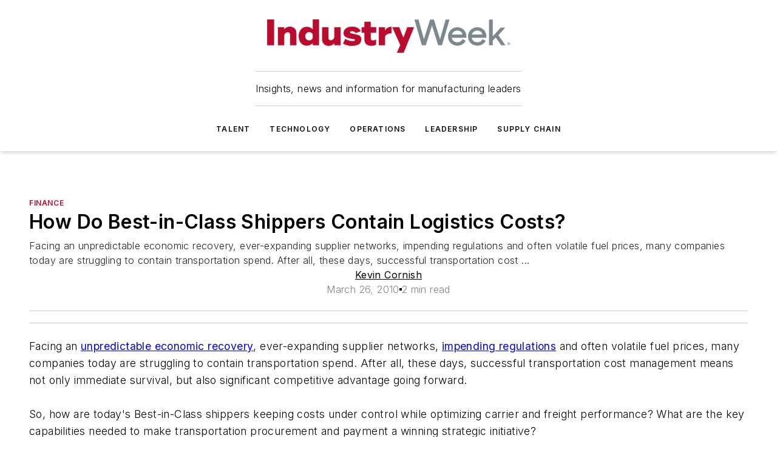

--- FILE ---
content_type: text/html;charset=utf-8
request_url: https://www.industryweek.com/finance/article/22010461/how-do-best-in-class-shippers-contain-logistics-costs
body_size: 37004
content:
<!DOCTYPE html><html  lang="en"><head><meta charset="utf-8"><meta name="viewport" content="width=device-width, initial-scale=1, shrink-to-fit=no"><script type="text/javascript" src="/ruxitagentjs_ICA7NVfqrux_10329260115094557.js" data-dtconfig="rid=RID_-582350462|rpid=-2022784215|domain=industryweek.com|reportUrl=/rb_bf25051xng|app=ea7c4b59f27d43eb|cuc=ll64881i|owasp=1|mel=100000|expw=1|featureHash=ICA7NVfqrux|dpvc=1|lastModification=1769448034484|tp=500,50,0|rdnt=1|uxrgce=1|srbbv=2|agentUri=/ruxitagentjs_ICA7NVfqrux_10329260115094557.js"></script><script type="importmap">{"imports":{"#entry":"/_nuxt/CaHEyuQ-.js"}}</script><title>How Do Best-in-Class Shippers Contain Logistics Costs? | IndustryWeek</title><link href="https://fonts.gstatic.com" rel="preconnect"><link href="https://cdn.cookielaw.org" rel="preconnect"><link href="https://gemenon.graphql.aspire-ebm.com" rel="preconnect"><style type="text/css">
            :root {
              --spacing-unit: 6px;
--spacing: 48px;
--color-line: #CDCDCD;
--color-primary-main: #BA0C2F;
--color-primary-container: #d9d9d9;
--color-on-primary-container: #66071a;
--color-secondary-main: #7C878E;
--color-secondary-container: #f5f5f5;
--color-on-secondary-container: #1f2224;
--color-black: #0d0d0d;
--color-white: #ffffff;
--color-grey: #b2c3ce;
--color-light-grey: #e0e0e0;
--primary-font-family: Inter;
--site-max-width: 1300px;
            }
          </style><style>@media (max-width:760px){.mobile-hidden{display:none!important}}.admin-layout a{color:#3867a6}.admin-layout .vs__dropdown-toggle{background:#fff;border:1px solid #9da4b0}.ebm-layout{overflow-anchor:none;width:100%}</style><style>@media (max-width:760px){.mobile-hidden[data-v-38cf8690]{display:none!important}}.admin-layout a[data-v-38cf8690]{color:#3867a6}.admin-layout .vs__dropdown-toggle[data-v-38cf8690]{background:#fff;border:1px solid #9da4b0}.ebm-page[data-v-38cf8690]{display:flex;flex-direction:column;font-family:Arial}.ebm-page .hasToolbar[data-v-38cf8690]{max-width:calc(100% - 49px)}.ebm-page__layout[data-v-38cf8690]{z-index:2}.ebm-page__layout[data-v-38cf8690],.ebm-page__page[data-v-38cf8690]{flex:1;pointer-events:none;position:relative}.ebm-page__page[data-v-38cf8690]{display:flex;flex-direction:column;z-index:1}.ebm-page__main[data-v-38cf8690]{flex:1;margin:auto;width:100%}.ebm-page__content[data-v-38cf8690]{padding:0;pointer-events:all}@media (min-width:600px){.ebm-page__content[data-v-38cf8690]{padding:"0 10px"}}.ebm-page__reskin-background[data-v-38cf8690]{background-position:top;background-repeat:no-repeat;background-size:cover;height:100%;left:0;overflow:hidden;position:fixed;top:0;width:100%;z-index:0}.ebm-page__reskin-ad[data-v-38cf8690]{padding:1.5rem 0;position:relative;text-align:center;z-index:1}.ebm-page__siteskin-ad[data-v-38cf8690]{margin-top:24px;pointer-events:all;position:fixed;transition:all 125ms;z-index:100}.ebm-page__siteskin-ad__left[data-v-38cf8690]{right:50%}@media (max-width:1636px){.ebm-page__siteskin-ad__left[data-v-38cf8690]{display:none}}.ebm-page__siteskin-ad__right[data-v-38cf8690]{left:50%}@media (max-width:1636px){.ebm-page__siteskin-ad__right[data-v-38cf8690]{display:none}}.ebm-page .ebm-page__primary[data-v-38cf8690]{margin-top:0}.ebm-page .page-content-wrapper[data-v-38cf8690]{margin:auto;width:100%}.ebm-page .load-more[data-v-38cf8690]{padding:10px 0;pointer-events:all;text-align:center;width:100%}.ebm-page .load-more[data-v-38cf8690]>*{margin:auto;padding:0 5px}.ebm-page .load-more .label[data-v-38cf8690]{display:flex;flex-direction:row}.ebm-page .load-more .label[data-v-38cf8690]>*{margin:0 5px}.ebm-page .footer[data-v-38cf8690]{position:relative}.ebm-page .ebm-page__primary[data-v-38cf8690]{margin-top:calc(var(--spacing)/2)}.ebm-page .ebm-page__content[data-v-38cf8690]{display:flex;flex-direction:column;gap:var(--spacing);margin:0!important}.ebm-page .ebm-page__content[data-v-38cf8690]>*{position:relative}.ebm-page .ebm-page__content[data-v-38cf8690]>:after{background-color:var(--color-line);bottom:auto;bottom:calc(var(--spacing)*-.5*1);content:"";height:1px;left:0;position:absolute;right:0}.ebm-page .ebm-page__content[data-v-38cf8690]>:last-child:after{display:none}.ebm-page .page-content-wrapper[data-v-38cf8690]{display:flex;flex-direction:column;gap:var(--spacing);max-width:var(--site-max-width);padding:0 calc(var(--spacing)/2)}@media (min-width:800px){.ebm-page .page-content-wrapper[data-v-38cf8690]{padding:0 var(--spacing)}}.ebm-page .page-content-wrapper[data-v-38cf8690]>*{position:relative}.ebm-page .page-content-wrapper[data-v-38cf8690]>:after{background-color:var(--color-line);bottom:auto;bottom:calc(var(--spacing)*-.5*1);content:"";height:1px;left:0;position:absolute;right:0}.ebm-page .page-content-wrapper[data-v-38cf8690]>:last-child:after{display:none}.ebm-page .load-more[data-v-38cf8690]{padding:0}.ebm-page .secondary-pages .page-content-wrapper[data-v-38cf8690],.ebm-page.full-width .page-content-wrapper[data-v-38cf8690]{max-width:100%!important;padding:0!important}.ebm-page .secondary-pages .ebm-page__primary[data-v-38cf8690],.ebm-page.full-width .ebm-page__primary[data-v-38cf8690]{margin-top:0!important}@media print{.ebm-page__page[data-v-38cf8690]{display:block}}</style><style>@media (max-width:760px){.mobile-hidden[data-v-06639cce]{display:none!important}}.admin-layout a[data-v-06639cce]{color:#3867a6}.admin-layout .vs__dropdown-toggle[data-v-06639cce]{background:#fff;border:1px solid #9da4b0}#header-leaderboard-ad[data-v-06639cce]{align-items:center;display:flex;justify-content:center;padding:1rem}</style><style>html{scroll-padding-top:calc(var(--header-height) + 16px)}</style><style>@media (max-width:760px){.mobile-hidden[data-v-58298b0f]{display:none!important}}.admin-layout a[data-v-58298b0f]{color:#3867a6}.admin-layout .vs__dropdown-toggle[data-v-58298b0f]{background:#fff;border:1px solid #9da4b0}header[data-v-58298b0f]{bottom:0;margin:auto;position:sticky;top:0;transition:top .5s cubic-bezier(.645,.045,.355,1);z-index:50}header .reskin-ad[data-v-58298b0f]{padding:1.5rem 0;text-align:center}.navbar[data-v-58298b0f]{background-color:#fff;box-shadow:0 3px 6px #00000029;left:0;opacity:1;padding-bottom:2rem;padding-top:2rem;right:0}.navbar .content[data-v-58298b0f]{margin:auto;max-width:var(--site-max-width);padding:0 calc(var(--spacing)/2)}@media (min-width:800px){.navbar .content[data-v-58298b0f]{padding:0 var(--spacing)}}.top-navbar[data-v-58298b0f]{align-items:center;display:flex;justify-content:space-between}@media (max-width:900px){.logo[data-v-58298b0f]{flex-grow:1}.logo img[data-v-58298b0f]{max-width:180px}}@media (max-width:450px){.logo img[data-v-58298b0f]{max-width:140px}}@media (max-width:370px){.logo img[data-v-58298b0f]{max-width:120px}}@media (max-width:350px){.logo img[data-v-58298b0f]{max-width:100px}}.bottom-navbar[data-v-58298b0f]{max-height:100px;overflow:visible;transition:all .15s cubic-bezier(.86,0,.07,1)}.bottom-navbar.hidden[data-v-58298b0f]{max-height:0;overflow:hidden;transform:scale(0)}.actions[data-v-58298b0f]{align-items:center;-moz-column-gap:.5rem;column-gap:.5rem;display:flex;flex-basis:0;flex-grow:1}@media (max-width:900px){.actions[data-v-58298b0f]{flex-basis:auto;flex-grow:0}}.actions.left[data-v-58298b0f]{justify-content:left}.actions.right[data-v-58298b0f]{-moz-column-gap:0;column-gap:0;justify-content:right}.actions .login-container[data-v-58298b0f]{display:flex;gap:16px}@media (max-width:900px){.actions .login-container[data-v-58298b0f]{gap:8px}}@media (max-width:450px){.actions .login-container[data-v-58298b0f]{gap:4px}}@media (max-width:900px){.search-icon[data-v-58298b0f]{display:none}}.cta[data-v-58298b0f]{border-bottom:1px solid var(--color-line);border-top:1px solid var(--color-line);margin:1.5rem auto auto;width:-moz-fit-content;width:fit-content}@media (max-width:900px){.cta[data-v-58298b0f]{display:none}}.sub-menu[data-v-58298b0f]{align-items:center;display:flex;justify-content:center;list-style:none;margin-top:1.5rem;padding:0;white-space:nowrap}@media (max-width:1000px){.sub-menu[data-v-58298b0f]{display:none}}.sub-menu-item[data-v-58298b0f]{margin-left:1rem;margin-right:1rem}.menu-item[data-v-58298b0f],.sub-menu-link[data-v-58298b0f]{color:var(--color-black);font-size:.75rem;font-weight:600;letter-spacing:.1em;text-transform:uppercase}.popover-menu[data-v-58298b0f]{align-items:flex-start;background-color:#fff;box-shadow:0 3px 6px #00000029;display:flex;flex-direction:column;justify-content:left;padding:1.5rem;text-align:left;width:200px}.popover-menu .menu-item[data-v-58298b0f]{align-items:center;display:flex;margin-bottom:1rem}.popover-menu .menu-item .icon[data-v-58298b0f]{margin-right:1rem}</style><style>@media (max-width:760px){.mobile-hidden{display:none!important}}.admin-layout a{color:#3867a6}.admin-layout .vs__dropdown-toggle{background:#fff;border:1px solid #9da4b0}.ebm-icon{cursor:pointer}.ebm-icon .tooltip-wrapper{display:block}.ebm-icon.disabled{cursor:not-allowed}.ebm-icon.arrowUp{margin-top:3px}.ebm-icon.arrowDown{margin-top:-5px;transform:rotate(180deg)}.ebm-icon.loading{animation-duration:2s;animation-iteration-count:infinite;animation-name:spin;animation-timing-function:linear}.ebm-icon.label{align-items:center;display:flex;flex-direction:column;font-size:.8em;justify-content:center;padding:0 5px}@keyframes spin{0%{transform:rotate(0)}to{transform:rotate(1turn)}}.ebm-icon .icon,.ebm-icon svg{display:block}</style><style>@media (max-width:760px){.mobile-hidden{display:none!important}}.admin-layout a{color:#3867a6}.admin-layout .vs__dropdown-toggle{background:#fff;border:1px solid #9da4b0}.ebm-mega-menu{background-color:var(--color-black);color:#fff;container-type:inline-size;display:none;height:100%;left:0;opacity:0;overflow:auto;position:fixed;text-align:center;top:0;transition-behavior:allow-discrete;transition-duration:.3s;transition-property:overlay display opacity;width:100%}.ebm-mega-menu.cms-user-logged-in{left:49px;width:calc(100% - 49px)}.ebm-mega-menu.open{display:block;opacity:1}@starting-style{.ebm-mega-menu.open{opacity:0}}@container (max-width: 750px){.ebm-mega-menu .mega-menu-header{display:flex}}.ebm-mega-menu .mega-menu-header .icon{margin-left:30px;margin-top:40px;width:24px}.ebm-mega-menu .mega-menu-header .logo{height:35px;max-width:100%}@container (min-width: 750px){.ebm-mega-menu .mega-menu-header .logo{height:50px;margin-bottom:30px}}@container (max-width: 750px){.ebm-mega-menu .mega-menu-header .logo{margin-top:20px}.ebm-mega-menu .mega-menu-header .logo img{height:auto;margin-left:5px;max-width:140px}}.ebm-mega-menu .mega-menu-container{margin:auto}@container (min-width: 750px){.ebm-mega-menu .mega-menu-container{max-width:850px;width:100%}}.ebm-mega-menu .mega-menu-container .search-field{padding-bottom:50px}@container (max-width: 900px){.ebm-mega-menu .mega-menu-container .search-field{margin-left:calc(var(--spacing)/2);margin-right:calc(var(--spacing)/2)}}.ebm-mega-menu .mega-menu-container .nav-links{display:grid;gap:calc(var(--spacing)/2);grid-template-columns:1fr;position:relative}.ebm-mega-menu .mega-menu-container .nav-links:after{background-color:var(--color-line);bottom:auto;bottom:calc(var(--spacing)*-.5*1);content:"";height:1px;left:0;position:absolute;right:0}.ebm-mega-menu .mega-menu-container .nav-links:last-child:after{display:none}@container (max-width: 900px){.ebm-mega-menu .mega-menu-container .nav-links{margin-left:calc(var(--spacing)/2);margin-right:calc(var(--spacing)/2)}}@container (min-width: 750px){.ebm-mega-menu .mega-menu-container .nav-links{gap:calc(var(--spacing)*2);grid-template-columns:1fr 1fr 1fr;padding-bottom:var(--spacing)}}.ebm-mega-menu .mega-menu-container .nav-links .section{display:flex;flex-direction:column;font-weight:400;list-style:none;text-align:center}@container (max-width: 750px){.ebm-mega-menu .mega-menu-container .nav-links .section{gap:5px;padding-top:30px;position:relative}.ebm-mega-menu .mega-menu-container .nav-links .section:after{background-color:var(--color-line);bottom:auto;bottom:calc(var(--spacing)*-.5*1);content:"";height:1px;left:0;position:absolute;right:0}.ebm-mega-menu .mega-menu-container .nav-links .section:last-child:after{display:none}.ebm-mega-menu .mega-menu-container .nav-links .section:first-child{padding-top:15px}}@container (min-width: 750px){.ebm-mega-menu .mega-menu-container .nav-links .section{border-bottom:none;font-size:1.25rem;gap:16px;position:relative;text-align:left}.ebm-mega-menu .mega-menu-container .nav-links .section:after{background-color:var(--color-line);bottom:0;content:"";height:100%;left:auto;position:absolute;right:calc(var(--spacing)*-.5*2);top:0;width:1px}.ebm-mega-menu .mega-menu-container .nav-links .section:last-child:after{display:none}}.ebm-mega-menu .mega-menu-container .nav-links .section a{color:#fff}.ebm-mega-menu .mega-menu-container .nav-links .section .title{font-size:.75rem;font-weight:400;text-transform:uppercase}.ebm-mega-menu .mega-menu-container .affiliate-links{display:flex;justify-content:center;margin-top:var(--spacing);padding:calc(var(--spacing)*.5);position:relative}.ebm-mega-menu .mega-menu-container .affiliate-links:after{background-color:var(--color-line);bottom:auto;bottom:calc(var(--spacing)*-.5*1);content:"";height:1px;left:0;position:absolute;right:0}.ebm-mega-menu .mega-menu-container .affiliate-links:last-child:after{display:none}.ebm-mega-menu .mega-menu-container .affiliate-links .ebm-affiliated-brands-direction{flex-direction:column;gap:calc(var(--spacing)*.5)}.ebm-mega-menu .mega-menu-container .social-links{align-items:center;display:flex;flex-direction:column;font-size:.75rem;justify-content:center;margin-top:var(--spacing);padding:calc(var(--spacing)*.5);text-transform:uppercase}.ebm-mega-menu .mega-menu-container .social-links .socials{gap:16px;margin:16px 16px 24px}</style><style>@media (max-width:760px){.mobile-hidden{display:none!important}}.admin-layout a{color:#3867a6}.admin-layout .vs__dropdown-toggle{background:#fff;border:1px solid #9da4b0}.ebm-search-field{container-type:inline-size;position:relative}.ebm-search-field .input{padding:10px 0;position:relative;width:100%}.ebm-search-field .input .icon{bottom:0;height:24px;margin:auto;position:absolute;right:.5rem;top:0}.ebm-search-field .input .clear-icon{bottom:0;height:24px;margin:auto;position:absolute;right:2.5rem;top:0}.ebm-search-field .input input{background-color:var(--c4e26338);border:1px solid var(--7798abdd);border-radius:5px;color:var(--0c12ecfc);font-size:1em;padding:1rem 8px 1rem 20px;width:100%}.ebm-search-field .sponsor-container{align-items:center;display:flex;font-size:.5rem;gap:5px;height:24px;margin:auto;position:absolute;right:10%;top:20%}@container (max-width: 750px){.ebm-search-field .sponsor-container{justify-content:flex-end;padding:10px 15px 0 0;position:static}}.ebm-search-field input[type=search]::-webkit-search-cancel-button,.ebm-search-field input[type=search]::-webkit-search-decoration{-webkit-appearance:none;appearance:none}</style><style>@media (max-width:760px){.mobile-hidden[data-v-3823c912]{display:none!important}}.admin-layout a[data-v-3823c912]{color:#3867a6}.admin-layout .vs__dropdown-toggle[data-v-3823c912]{background:#fff;border:1px solid #9da4b0}.ebm-affiliated-brands[data-v-3823c912]{display:flex;flex-direction:row;font-size:.75rem}.ebm-affiliated-brands__label[data-v-3823c912]{display:block;padding:0 calc(var(--spacing)/2)}.ebm-affiliated-brands__links[data-v-3823c912]{display:flex;flex-direction:row;flex-wrap:wrap;justify-content:center}.ebm-affiliated-brands__links>div[data-v-3823c912]{padding:0 calc(var(--spacing)/4)}.ebm-affiliated-brands__links>div a[data-v-3823c912]{color:var(--link-color);font-weight:600}</style><style>@media (max-width:760px){.mobile-hidden[data-v-8e92f456]{display:none!important}}.admin-layout a[data-v-8e92f456]{color:#3867a6}.admin-layout .vs__dropdown-toggle[data-v-8e92f456]{background:#fff;border:1px solid #9da4b0}.ebm-socials[data-v-8e92f456]{display:flex;flex-wrap:wrap}.ebm-socials__icon[data-v-8e92f456]{cursor:pointer;margin-right:7px;text-decoration:none}.ebm-socials .text[data-v-8e92f456]{height:0;overflow:hidden;text-indent:-9999px}</style><style>@media (max-width:760px){.mobile-hidden{display:none!important}}.admin-layout a{color:#3867a6}.admin-layout .vs__dropdown-toggle{background:#fff;border:1px solid #9da4b0}.ebm-ad-target__outer{display:flex;height:auto;justify-content:center;max-width:100%;width:100%}.ebm-ad-target__inner{align-items:center;display:flex}.ebm-ad-target img{max-width:100%}.ebm-ad-target iframe{box-shadow:0 .125rem .25rem #00000013}</style><style>@media (max-width:760px){.mobile-hidden[data-v-4c12f864]{display:none!important}}.admin-layout a[data-v-4c12f864]{color:#3867a6}.admin-layout .vs__dropdown-toggle[data-v-4c12f864]{background:#fff;border:1px solid #9da4b0}#sticky-bottom-ad[data-v-4c12f864]{align-items:center;background:#000000bf;display:flex;justify-content:center;left:0;padding:8px;position:fixed;right:0;z-index:999}#sticky-bottom-ad .close-button[data-v-4c12f864]{background:none;border:0;color:#fff;cursor:pointer;font-weight:900;margin:8px;position:absolute;right:0;top:0}.slide-up-enter[data-v-4c12f864],.slide-up-leave-to[data-v-4c12f864]{opacity:0;transform:translateY(200px)}.slide-up-enter-active[data-v-4c12f864]{transition:all .25s ease-out}.slide-up-leave-active[data-v-4c12f864]{transition:all .25s ease-in}</style><style>@media (max-width:760px){.mobile-hidden[data-v-0622f0e1]{display:none!important}}.admin-layout a[data-v-0622f0e1]{color:#3867a6}.admin-layout .vs__dropdown-toggle[data-v-0622f0e1]{background:#fff;border:1px solid #9da4b0}.grid[data-v-0622f0e1]{container-type:inline-size;margin:auto}.grid .grid-row[data-v-0622f0e1]{position:relative}.grid .grid-row[data-v-0622f0e1]:after{background-color:var(--color-line);bottom:auto;bottom:calc(var(--spacing)*-.5*1);content:"";height:1px;left:0;position:absolute;right:0}.grid .grid-row.hide-bottom-border[data-v-0622f0e1]:after,.grid .grid-row[data-v-0622f0e1]:last-child:after{display:none}@container (width >= 750px){.grid .grid-row.mobile-only[data-v-0622f0e1]{display:none}}@container (width < 750px){.grid .grid-row.exclude-mobile[data-v-0622f0e1]{display:none}}</style><style>@media (max-width:760px){.mobile-hidden[data-v-840eddae]{display:none!important}}.admin-layout a[data-v-840eddae]{color:#3867a6}.admin-layout .vs__dropdown-toggle[data-v-840eddae]{background:#fff;border:1px solid #9da4b0}.web-row[data-v-840eddae]{container-type:inline-size}.web-row .row[data-v-840eddae]{--col-size:calc(50% - var(--spacing)*1/2);display:grid;padding-bottom:0ver;padding-top:0;width:100%}@media (min-width:750px){.web-row .row[data-v-840eddae]{padding-left:0;padding-right:0}}@media (min-width:500px){.web-row .row.restricted[data-v-840eddae]{margin:auto;max-width:66%}}.web-row .row .column-wrapper[data-v-840eddae]{display:flex;order:0;width:100%}.web-row .row.largest_first.layout1_2 .column-wrapper[data-v-840eddae]:nth-child(2),.web-row .row.largest_first.layout1_2_1 .column-wrapper[data-v-840eddae]:nth-child(2),.web-row .row.largest_first.layout1_3 .column-wrapper[data-v-840eddae]:nth-child(2){order:-1}@container (min-width: 750px){.web-row .row.layout1_1[data-v-840eddae]{display:grid;grid-template-columns:minmax(0,1fr) minmax(0,1fr)}.web-row .row.layout1_1 .column-wrapper[data-v-840eddae]{position:relative}.web-row .row.layout1_1 .column-wrapper[data-v-840eddae]:after{background-color:var(--color-line);bottom:0;content:"";height:100%;left:auto;position:absolute;right:calc(var(--spacing)*-.5*1);top:0;width:1px}.web-row .row.layout1_1 .column-wrapper[data-v-840eddae]:last-child:after{display:none}.web-row .row.layout1_2[data-v-840eddae]{display:grid;grid-template-columns:minmax(0,var(--col-size)) minmax(0,var(--col-size))}.web-row .row.layout1_2 .column-wrapper[data-v-840eddae]{position:relative}.web-row .row.layout1_2 .column-wrapper[data-v-840eddae]:after{background-color:var(--color-line);bottom:0;content:"";height:100%;left:auto;position:absolute;right:calc(var(--spacing)*-.5*1);top:0;width:1px}.web-row .row.layout1_2 .column-wrapper[data-v-840eddae]:last-child:after{display:none}.web-row .row.layout1_2 .column-wrapper[data-v-840eddae]:nth-child(2){order:0!important}}@container (min-width: 1050px){.web-row .row.layout1_2[data-v-840eddae]{--col-size:calc(33.33333% - var(--spacing)*2/3);grid-template-columns:var(--col-size) calc(var(--col-size)*2 + var(--spacing))}}@container (min-width: 750px){.web-row .row.layout2_1[data-v-840eddae]{display:grid;grid-template-columns:minmax(0,var(--col-size)) minmax(0,var(--col-size))}.web-row .row.layout2_1 .column-wrapper[data-v-840eddae]{position:relative}.web-row .row.layout2_1 .column-wrapper[data-v-840eddae]:after{background-color:var(--color-line);bottom:0;content:"";height:100%;left:auto;position:absolute;right:calc(var(--spacing)*-.5*1);top:0;width:1px}.web-row .row.layout2_1 .column-wrapper[data-v-840eddae]:last-child:after{display:none}}@container (min-width: 1050px){.web-row .row.layout2_1[data-v-840eddae]{--col-size:calc(33.33333% - var(--spacing)*2/3);grid-template-columns:calc(var(--col-size)*2 + var(--spacing)) var(--col-size)}}@container (min-width: 1100px){.web-row .row.layout1_1_1[data-v-840eddae]{--col-size:calc(33.33333% - var(--spacing)*2/3);display:grid;grid-template-columns:minmax(0,var(--col-size)) minmax(0,var(--col-size)) minmax(0,var(--col-size))}.web-row .row.layout1_1_1 .column-wrapper[data-v-840eddae]{position:relative}.web-row .row.layout1_1_1 .column-wrapper[data-v-840eddae]:after{background-color:var(--color-line);bottom:0;content:"";height:100%;left:auto;position:absolute;right:calc(var(--spacing)*-.5*1);top:0;width:1px}.web-row .row.layout1_1_1 .column-wrapper[data-v-840eddae]:last-child:after{display:none}}</style><style>@media (max-width:760px){.mobile-hidden{display:none!important}}.admin-layout a{color:#3867a6}.admin-layout .vs__dropdown-toggle{background:#fff;border:1px solid #9da4b0}.web-grid-title{align-items:center;container-type:inline-size;font-family:var(--primary-font-family);margin-bottom:calc(var(--spacing)/2);max-width:100%;width:100%}.web-grid-title .title{display:flex;flex:1 0 auto;font-size:1.9rem;font-weight:600;gap:var(--spacing-unit);letter-spacing:-.01em;line-height:40px;max-width:100%;overflow:hidden;text-overflow:ellipsis}.web-grid-title .title .grid-title-image-icon{height:23px;margin-top:8px}.web-grid-title.has-link .title{max-width:calc(100% - 100px)}.web-grid-title .divider{background-color:var(--color-line);height:1px;width:100%}.web-grid-title .view-more{color:var(--color-primary-main);cursor:primary;flex:0 1 auto;font-size:.75rem;font-weight:600;letter-spacing:.05em;line-height:18px;text-transform:uppercase;white-space:nowrap}@container (max-width: 500px){.web-grid-title .view-more{display:none}}.web-grid-title.primary{display:flex;gap:5px}.web-grid-title.primary .topbar,.web-grid-title.secondary .divider,.web-grid-title.secondary .view-more{display:none}.web-grid-title.secondary .topbar{background-color:var(--color-primary-main);height:8px;margin-bottom:calc(var(--spacing)/3);width:80px}</style><style>@media (max-width:760px){.mobile-hidden[data-v-2e2a3563]{display:none!important}}.admin-layout a[data-v-2e2a3563]{color:#3867a6}.admin-layout .vs__dropdown-toggle[data-v-2e2a3563]{background:#fff;border:1px solid #9da4b0}.column[data-v-2e2a3563]{align-items:stretch;display:flex;flex-wrap:wrap;height:100%;position:relative}.column[data-v-2e2a3563],.column .standard-blocks[data-v-2e2a3563],.column .sticky-blocks[data-v-2e2a3563]{width:100%}.column.block-align-center[data-v-2e2a3563]{align-items:center;justify-content:center}.column.block-align-top[data-v-2e2a3563]{align-items:top;flex-direction:column}.column.block-align-sticky[data-v-2e2a3563]{align-items:start;display:block;justify-content:center}.column.block-align-equalize[data-v-2e2a3563]{align-items:stretch}.column .sticky-blocks.has-standard[data-v-2e2a3563]{margin-top:var(--spacing)}.column .block-wrapper[data-v-2e2a3563]{max-width:100%;position:relative}.column .block-wrapper[data-v-2e2a3563]:after{background-color:var(--color-line);bottom:auto;bottom:calc(var(--spacing)*-.5*1);content:"";height:1px;left:0;position:absolute;right:0}.column .block-wrapper.hide-bottom-border[data-v-2e2a3563]:after,.column .block-wrapper[data-v-2e2a3563]:last-child:after,.column .standard-blocks:not(.has-sticky) .block-wrapper[data-v-2e2a3563]:last-child:after,.column .sticky-blocks .block-wrapper[data-v-2e2a3563]:last-child:after{display:none}@media print{.column[data-v-2e2a3563]{height:auto}}</style><style>@media (max-width:760px){.mobile-hidden[data-v-a4efc542]{display:none!important}}.admin-layout a[data-v-a4efc542]{color:#3867a6}.admin-layout .vs__dropdown-toggle[data-v-a4efc542]{background:#fff;border:1px solid #9da4b0}.block[data-v-a4efc542]{display:flex;flex-direction:column;overflow:visible;width:100%}.block .block-title[data-v-a4efc542]{margin-bottom:calc(var(--spacing)/2)}.block .above-cta[data-v-a4efc542]{height:100%}.block .title[data-v-a4efc542]{font-size:1rem;line-height:1rem;text-transform:uppercase}.block .title a[data-v-a4efc542]{color:inherit;text-decoration:none}.block .title a[data-v-a4efc542]:hover{text-decoration:underline}.block .title template[data-v-a4efc542]{display:inline-block}.block .content[data-v-a4efc542]{display:flex;width:100%}.block .cta[data-v-a4efc542]{align-items:center;display:flex;flex-direction:column;font-size:1rem;gap:calc(var(--spacing)/2);justify-content:space-between}@container (width > 500px){.block .cta[data-v-a4efc542]{flex-direction:row}}</style><style>@media (max-width:760px){.mobile-hidden[data-v-3dec0756]{display:none!important}}.admin-layout a[data-v-3dec0756]{color:#3867a6}.admin-layout .vs__dropdown-toggle[data-v-3dec0756]{background:#fff;border:1px solid #9da4b0}.ebm-button-wrapper[data-v-3dec0756]{display:inline-block}.ebm-button-wrapper .ebm-button[data-v-3dec0756]{border:1px solid;border-radius:.1rem;cursor:pointer;display:block;font-weight:600;outline:none;text-transform:uppercase;width:100%}.ebm-button-wrapper .ebm-button .content[data-v-3dec0756]{align-items:center;display:flex;gap:var(--spacing-unit);justify-content:center}.ebm-button-wrapper .ebm-button .content.icon-right[data-v-3dec0756]{flex-direction:row-reverse}.ebm-button-wrapper .ebm-button[data-v-3dec0756]:focus,.ebm-button-wrapper .ebm-button[data-v-3dec0756]:hover{box-shadow:0 0 .1rem #3e5d8580;filter:contrast(125%)}.ebm-button-wrapper .ebm-button[data-v-3dec0756]:active{box-shadow:0 0 .3rem #1c417280}.ebm-button-wrapper .ebm-button[data-v-3dec0756]:active:after{height:200px;width:200px}.ebm-button-wrapper .ebm-button--small[data-v-3dec0756]{font-size:.75rem;padding:.2rem .4rem}.ebm-button-wrapper .ebm-button--medium[data-v-3dec0756]{font-size:.75rem;padding:.3rem .6rem}.ebm-button-wrapper .ebm-button--large[data-v-3dec0756]{font-size:.75rem;line-height:1.25rem;padding:.5rem 1rem}@media (max-width:450px){.ebm-button-wrapper .ebm-button--large[data-v-3dec0756]{padding:.5rem}}.ebm-button-wrapper .ebm-button--fullWidth[data-v-3dec0756]{font-size:1.15rem;margin:0 auto;padding:.5rem 1rem;width:100%}.ebm-button-wrapper.primary .ebm-button[data-v-3dec0756],.ebm-button-wrapper.solid .ebm-button[data-v-3dec0756]{background-color:var(--button-accent-color);border-color:var(--button-accent-color);color:var(--button-text-color)}.ebm-button-wrapper.primary .ebm-button[data-v-3dec0756]:hover,.ebm-button-wrapper.solid .ebm-button[data-v-3dec0756]:hover{text-decoration:underline}.ebm-button-wrapper.hollow .ebm-button[data-v-3dec0756]{background-color:transparent;background-color:#fff;border:1px solid var(--button-accent-color);color:var(--button-accent-color)}.ebm-button-wrapper.hollow .ebm-button[data-v-3dec0756]:hover{text-decoration:underline}.ebm-button-wrapper.borderless .ebm-button[data-v-3dec0756]{background-color:transparent;border-color:transparent;color:var(--button-accent-color)}.ebm-button-wrapper.borderless .ebm-button[data-v-3dec0756]:hover{background-color:var(--button-accent-color);color:#fff;text-decoration:underline}.ebm-button-wrapper .ebm-button[data-v-3dec0756]{transition:all .15s ease-in-out}</style><style>@media (max-width:760px){.mobile-hidden{display:none!important}}.admin-layout a{color:#3867a6}.admin-layout .vs__dropdown-toggle{background:#fff;border:1px solid #9da4b0}.web-footer-new{display:flex;font-size:1rem;font-weight:400;justify-content:center;padding-bottom:calc(var(--spacing)/2);pointer-events:all;width:100%}.web-footer-new a{color:var(--link-color)}.web-footer-new .container{display:flex;justify-content:center;width:100%}.web-footer-new .container .container-wrapper{display:flex;flex-direction:column;gap:var(--spacing);width:100%}@media (min-width:800px){.web-footer-new .container{flex-direction:row}}.web-footer-new .container .row{position:relative;width:100%}.web-footer-new .container .row:after{background-color:var(--color-line);bottom:auto;bottom:calc(var(--spacing)*-.5*1);content:"";height:1px;left:0;position:absolute;right:0}.web-footer-new .container .row:last-child:after{display:none}.web-footer-new .container .row.full-width{justify-items:center}.web-footer-new .container .column-wrapper{display:grid;gap:var(--spacing);grid-template-columns:1fr}.web-footer-new .container .column-wrapper.full-width{max-width:var(--site-max-width)!important;padding:0 calc(var(--spacing)*1.5);width:100%}.web-footer-new .container .column-wrapper .col{align-items:center;display:flex;flex-direction:column;gap:calc(var(--spacing)/4);justify-content:center;margin:0 auto;max-width:80%;position:relative;text-align:center}.web-footer-new .container .column-wrapper .col:after{background-color:var(--color-line);bottom:auto;bottom:calc(var(--spacing)*-.5*1);content:"";height:1px;left:0;position:absolute;right:0}.web-footer-new .container .column-wrapper .col:last-child:after{display:none}.web-footer-new .container .column-wrapper .col.valign-middle{align-self:center}@media (min-width:800px){.web-footer-new .container .column-wrapper{align-items:start;gap:var(--spacing)}.web-footer-new .container .column-wrapper.cols1_1_1{grid-template-columns:1fr 1fr 1fr}.web-footer-new .container .column-wrapper.cols1_1{grid-template-columns:1fr 1fr}.web-footer-new .container .column-wrapper .col{align-items:start;max-width:100%;position:relative;text-align:left}.web-footer-new .container .column-wrapper .col:after{background-color:var(--color-line);bottom:0;content:"";height:100%;left:auto;position:absolute;right:calc(var(--spacing)*-.5*1);top:0;width:1px}.web-footer-new .container .column-wrapper .col:last-child:after{display:none}}.web-footer-new .corporatelogo{align-self:center;filter:brightness(0);height:auto;margin-right:var(--spacing-unit);width:100px}.web-footer-new .menu-copyright{align-items:center;display:flex;flex-direction:column;gap:calc(var(--spacing)/2)}.web-footer-new .menu-copyright.full-width{max-width:var(--site-max-width);padding:0 calc(var(--spacing)*1.5);width:100%}.web-footer-new .menu-copyright .links{display:flex;font-size:.75rem;gap:calc(var(--spacing)/4);list-style:none;margin:0;padding:0}.web-footer-new .menu-copyright .copyright{display:flex;flex-direction:row;flex-wrap:wrap;font-size:.8em;justify-content:center}@media (min-width:800px){.web-footer-new .menu-copyright{flex-direction:row;justify-content:space-between}}.web-footer-new .blocktitle{color:#000;font-size:1.1rem;font-weight:600;width:100%}.web-footer-new .web-affiliated-brands-direction{flex-direction:column}@media (min-width:800px){.web-footer-new .web-affiliated-brands-direction{flex-direction:row}}</style><style>@media (max-width:760px){.mobile-hidden{display:none!important}}.admin-layout a{color:#3867a6}.admin-layout .vs__dropdown-toggle{background:#fff;border:1px solid #9da4b0}.ebm-web-subscribe-wrapper{display:flex;flex-direction:column;height:100%;overflow:auto}.ebm-web-subscribe-content{height:100%;overflow:auto;padding:calc(var(--spacing)*.5) var(--spacing)}@container (max-width: 750px){.ebm-web-subscribe-content{padding-bottom:100%}}.ebm-web-subscribe-content .web-subscribe-header .web-subscribe-title{align-items:center;display:flex;gap:var(--spacing);justify-content:space-between;line-height:normal}.ebm-web-subscribe-content .web-subscribe-header .web-subscribe-title .close-button{align-items:center;cursor:pointer;display:flex;font-size:.75rem;font-weight:600;text-transform:uppercase}.ebm-web-subscribe-content .web-subscribe-header .web-subscribe-subtext{padding-bottom:var(--spacing)}.ebm-web-subscribe-content .web-subscribe-header .newsletter-items{display:grid;gap:10px;grid-template-columns:1fr 1fr}@container (max-width: 750px){.ebm-web-subscribe-content .web-subscribe-header .newsletter-items{grid-template-columns:1fr}}.ebm-web-subscribe-content .web-subscribe-header .newsletter-items .newsletter-item{border:1px solid var(--color-line);display:flex;flex-direction:row;flex-direction:column;gap:1rem;padding:1rem}.ebm-web-subscribe-content .web-subscribe-header .newsletter-items .newsletter-item .newsletter-title{display:flex;font-size:1.25rem;font-weight:600;justify-content:space-between;letter-spacing:-.01em;line-height:25px}.ebm-web-subscribe-content .web-subscribe-header .newsletter-items .newsletter-item .newsletter-description{font-size:1rem;font-weight:400;letter-spacing:.0125em;line-height:24px}.web-subscribe-footer{background-color:#fff;box-shadow:0 4px 16px #00000040;width:100%}.web-subscribe-footer .subscribe-footer-wrapper{padding:var(--spacing)!important}.web-subscribe-footer .subscribe-footer-wrapper .user-info-container{align-items:center;display:flex;justify-content:space-between;padding-bottom:calc(var(--spacing)*.5)}.web-subscribe-footer .subscribe-footer-wrapper .user-info-container .nl-user-info{align-items:center;display:flex;gap:10px}.web-subscribe-footer .subscribe-footer-wrapper .subscribe-login-container .nl-selected{font-size:1.25rem;font-weight:600;margin-bottom:10px}.web-subscribe-footer .subscribe-footer-wrapper .subscribe-login-container .form-fields-setup{display:flex;gap:calc(var(--spacing)*.125);padding-top:calc(var(--spacing)*.5)}@container (max-width: 1050px){.web-subscribe-footer .subscribe-footer-wrapper .subscribe-login-container .form-fields-setup{display:block}}.web-subscribe-footer .subscribe-footer-wrapper .subscribe-login-container .form-fields-setup .web-form-fields{z-index:100}.web-subscribe-footer .subscribe-footer-wrapper .subscribe-login-container .form-fields-setup .web-form-fields .field-label{font-size:.75rem}.web-subscribe-footer .subscribe-footer-wrapper .subscribe-login-container .form-fields-setup .form{display:flex;gap:calc(var(--spacing)*.125)}@container (max-width: 750px){.web-subscribe-footer .subscribe-footer-wrapper .subscribe-login-container .form-fields-setup .form{flex-direction:column;padding-bottom:calc(var(--spacing)*.5)}}.web-subscribe-footer .subscribe-footer-wrapper .subscribe-login-container .form-fields-setup .form .vs__dropdown-menu{max-height:8rem}@container (max-width: 750px){.web-subscribe-footer .subscribe-footer-wrapper .subscribe-login-container .form-fields-setup .form .vs__dropdown-menu{max-height:4rem}}.web-subscribe-footer .subscribe-footer-wrapper .subscribe-login-container .form-fields-setup .subscribe-button{margin-top:calc(var(--spacing)*.5);width:20%}@container (max-width: 1050px){.web-subscribe-footer .subscribe-footer-wrapper .subscribe-login-container .form-fields-setup .subscribe-button{width:100%}}.web-subscribe-footer .subscribe-footer-wrapper .subscribe-login-container .form-fields-setup .subscribe-button .ebm-button{height:3rem}.web-subscribe-footer .subscribe-footer-wrapper .subscribe-login-container .compliance-field{font-size:.75rem;line-height:18px;z-index:-1}.web-subscribe-footer .subscribe-footer-wrapper a{color:#000;text-decoration:underline}.web-subscribe-footer .subscribe-footer-wrapper .subscribe-consent{font-size:.75rem;letter-spacing:.025em;line-height:18px;padding:5px 0}.web-subscribe-footer .subscribe-footer-wrapper .account-check{padding-top:calc(var(--spacing)*.25)}</style><style>@media (max-width:760px){.mobile-hidden{display:none!important}}.admin-layout a{color:#3867a6}.admin-layout .vs__dropdown-toggle{background:#fff;border:1px solid #9da4b0}.ebm-web-pane{container-type:inline-size;height:100%;pointer-events:all;position:fixed;right:0;top:0;width:100%;z-index:100}.ebm-web-pane.hidden{pointer-events:none}.ebm-web-pane.hidden .web-pane-mask{opacity:0}.ebm-web-pane.hidden .contents{max-width:0}.ebm-web-pane .web-pane-mask{background-color:#000;display:table;height:100%;opacity:.8;padding:16px;transition:all .3s ease;width:100%}.ebm-web-pane .contents{background-color:#fff;bottom:0;max-width:1072px;position:absolute;right:0;top:0;transition:all .3s ease;width:100%}.ebm-web-pane .contents.cms-user-logged-in{width:calc(100% - 49px)}.ebm-web-pane .contents .close-icon{cursor:pointer;display:flex;justify-content:flex-end;margin:10px}</style><style>@media (max-width:760px){.mobile-hidden{display:none!important}}.admin-layout a{color:#3867a6}.admin-layout .vs__dropdown-toggle{background:#fff;border:1px solid #9da4b0}.gam-slot-builder{min-width:300px;width:100%}.gam-slot-builder iframe{max-width:100%;overflow:hidden}</style><style>@media (max-width:760px){.mobile-hidden{display:none!important}}.admin-layout a{color:#3867a6}.admin-layout .vs__dropdown-toggle{background:#fff;border:1px solid #9da4b0}.web-content-title-new{display:flex;flex-direction:column;gap:calc(var(--spacing));width:100%}.web-content-title-new>*{position:relative}.web-content-title-new>:after{background-color:var(--color-line);bottom:auto;bottom:calc(var(--spacing)*-.5*1);content:"";height:1px;left:0;position:absolute;right:0}.web-content-title-new>:last-child:after{display:none}.web-content-title-new .above-line{container-type:inline-size;display:flex;flex-direction:column;gap:calc(var(--spacing)/2)}.web-content-title-new .above-line .section-wrapper{display:flex;gap:calc(var(--spacing)/4)}.web-content-title-new .above-line .section-wrapper.center{margin-left:auto;margin-right:auto}.web-content-title-new .above-line .sponsored-label{color:var(--color-primary-main);font-size:.75rem;font-weight:600;letter-spacing:.05rem;text-transform:uppercase}.web-content-title-new .above-line .section{font-size:.75rem;font-weight:600;letter-spacing:.05em;text-transform:uppercase}.web-content-title-new .above-line .event-info{display:flex;flex-direction:column;font-size:.9rem;gap:calc(var(--spacing)/2)}.web-content-title-new .above-line .event-info .column{display:flex;flex-direction:column;font-size:.9rem;gap:calc(var(--spacing)/4);width:100%}.web-content-title-new .above-line .event-info .column .content{display:flex;gap:calc(var(--spacing)/4)}.web-content-title-new .above-line .event-info .column label{flex:0 0 80px;font-weight:600}.web-content-title-new .above-line .event-info>*{position:relative}.web-content-title-new .above-line .event-info>:after{background-color:var(--color-line);bottom:0;content:"";height:100%;left:auto;position:absolute;right:calc(var(--spacing)*-.5*1);top:0;width:1px}.web-content-title-new .above-line .event-info>:last-child:after{display:none}@container (min-width: 600px){.web-content-title-new .above-line .event-info{align-items:center;flex-direction:row;gap:calc(var(--spacing))}.web-content-title-new .above-line .event-info>*{position:relative}.web-content-title-new .above-line .event-info>:after{background-color:var(--color-line);bottom:0;content:"";height:100%;left:auto;position:absolute;right:calc(var(--spacing)*-.5*1);top:0;width:1px}.web-content-title-new .above-line .event-info>:last-child:after{display:none}.web-content-title-new .above-line .event-info .event-location{display:block}}.web-content-title-new .above-line .title-text{font-size:2rem;line-height:1.2}@container (width > 500px){.web-content-title-new .above-line .title-text{font-size:2.75rem}}.web-content-title-new .above-line .author-row{align-items:center;display:flex;flex-direction:column;gap:calc(var(--spacing)/3);justify-content:center}.web-content-title-new .above-line .author-row .all-authors{display:flex;gap:calc(var(--spacing)/3)}.web-content-title-new .above-line .author-row .date-read-time{align-items:center;display:flex;gap:calc(var(--spacing)/3)}.web-content-title-new .above-line .author-row .dot{align-items:center;grid-area:dot}.web-content-title-new .above-line .author-row .dot:after{background-color:#000;content:"";display:block;height:4px;width:4px}.web-content-title-new .above-line .author-row .dot.first{display:none}.web-content-title-new .above-line .author-row .date{grid-area:date}.web-content-title-new .above-line .author-row .read-time{grid-area:read-time}.web-content-title-new .above-line .author-row .date,.web-content-title-new .above-line .author-row .duration,.web-content-title-new .above-line .author-row .read-time{color:#000;opacity:.5}@container (width > 500px){.web-content-title-new .above-line .author-row{flex-direction:row}.web-content-title-new .above-line .author-row .dot.first{display:block}}@container (width > 700px){.web-content-title-new .above-line .author-row{justify-content:flex-start}}.web-content-title-new .above-line .teaser-text{color:#222;font-size:16px;padding-top:8px}@container (width > 500px){.web-content-title-new .above-line .teaser-text{font-size:17px}}@container (width > 700px){.web-content-title-new .above-line .teaser-text{font-size:18px}}@container (width > 1000px){.web-content-title-new .above-line .teaser-text{font-size:19px}}.web-content-title-new .above-line .podcast-series{align-items:center;color:var(--color-primary-main);display:flex;font-size:.85rem;font-weight:500;gap:6px;text-transform:uppercase}.web-content-title-new .below-line{align-items:center;display:flex;justify-content:space-between;width:100%}.web-content-title-new .below-line .print-favorite{display:flex;gap:calc(var(--spacing)/3);justify-content:flex-end}.web-content-title-new .image-wrapper{flex:1 0 auto;width:100%}.web-content-title-new .comment-count{align-items:center;cursor:pointer;display:flex;padding-left:8px}.web-content-title-new .comment-count .viafoura{align-items:center;background-color:transparent!important;display:flex;font-size:16px;font-weight:inherit;padding-left:4px}.web-content-title-new .event-location p{margin:0}.web-content-title-new .highlights h2{margin-bottom:24px}.web-content-title-new .highlights .text{font-size:18px}.web-content-title-new .highlights .text li{margin-bottom:16px}.web-content-title-new .highlights .text li:last-child{margin-bottom:0}.web-content-title-new .author-contributor,.web-content-title-new .company-link{color:#000;display:flex;flex-wrap:wrap}.web-content-title-new .author-contributor a,.web-content-title-new .company-link a{color:inherit!important;font-size:1rem;text-decoration:underline}.web-content-title-new .author-contributor .author{display:flex}.web-content-title-new.center{text-align:center}.web-content-title-new.center .breadcrumb{display:flex;justify-content:center}.web-content-title-new.center .author-row{justify-content:center}</style><style>@media (max-width:760px){.mobile-hidden[data-v-e69042fe]{display:none!important}}.admin-layout a[data-v-e69042fe]{color:#3867a6}.admin-layout .vs__dropdown-toggle[data-v-e69042fe]{background:#fff;border:1px solid #9da4b0}.ebm-share-list[data-v-e69042fe]{display:flex;gap:calc(var(--spacing)/3);list-style:none;overflow:hidden;padding:0;transition:.3s;width:100%}.ebm-share-list li[data-v-e69042fe]{margin:0;padding:0}.ebm-share-item[data-v-e69042fe]{border-radius:4px;cursor:pointer;margin:2px}</style><style>@media (max-width:760px){.mobile-hidden{display:none!important}}.admin-layout a{color:#3867a6}.admin-layout .vs__dropdown-toggle{background:#fff;border:1px solid #9da4b0}.body-block{flex:"1";max-width:100%;width:100%}.body-block .body-content{display:flex;flex-direction:column;gap:calc(var(--spacing)/2);width:100%}.body-block .gate{background:var(--color-secondary-container);border:1px solid var(--color-line);padding:calc(var(--spacing)/2)}.body-block .below-body{border-top:1px solid var(--color-line)}.body-block .below-body .contributors{display:flex;gap:4px;padding-top:calc(var(--spacing)/4)}.body-block .below-body .contributors .contributor{display:flex}.body-block .below-body .ai-attribution{font-size:14px;padding-top:calc(var(--spacing)/4)}.body-block .podcast-player{background-color:var(--color-secondary-container);border:1px solid var(--color-line);border-radius:4px;margin-left:auto!important;margin-right:auto!important;text-align:center;width:100%}.body-block .podcast-player iframe{border:0;width:100%}.body-block .podcast-player .buttons{display:flex;justify-content:center}</style><style>@media (max-width:760px){.mobile-hidden{display:none!important}}.admin-layout a{color:#3867a6}.admin-layout .vs__dropdown-toggle{background:#fff;border:1px solid #9da4b0}.web-body-blocks{--margin:calc(var(--spacing)/2);display:flex;flex-direction:column;gap:15px;max-width:100%;width:100%}.web-body-blocks a{text-decoration:underline}.web-body-blocks .block{container-type:inline-size;font-family:var(--secondary-font);max-width:100%;width:100%}.web-body-blocks .block a{color:var(--link-color)}.web-body-blocks .block .block-title{margin-bottom:calc(var(--spacing)/2)}.web-body-blocks .text{color:inherit;letter-spacing:inherit;margin:auto;max-width:100%}.web-body-blocks img{max-width:100%}.web-body-blocks .iframe{border:0;margin-left:auto!important;margin-right:auto!important;width:100%}.web-body-blocks .facebook .embed,.web-body-blocks .instagram .embed,.web-body-blocks .twitter .embed{max-width:500px}.web-body-blocks .bc-reco-wrapper{padding:calc(var(--spacing)/2)}.web-body-blocks .bc-reco-wrapper .bc-heading{border-bottom:1px solid var(--color-grey);margin-top:0;padding-bottom:calc(var(--spacing)/2);padding-top:0}.web-body-blocks .embed{margin:auto;width:100%}@container (width > 550px){.web-body-blocks .embed.above,.web-body-blocks .embed.below,.web-body-blocks .embed.center,.web-body-blocks .embed.left,.web-body-blocks .embed.right{max-width:calc(50% - var(--margin))}.web-body-blocks .embed.above.small,.web-body-blocks .embed.below.small,.web-body-blocks .embed.center.small,.web-body-blocks .embed.left.small,.web-body-blocks .embed.right.small{max-width:calc(33% - var(--margin))}.web-body-blocks .embed.above.large,.web-body-blocks .embed.below.large,.web-body-blocks .embed.center.large,.web-body-blocks .embed.left.large,.web-body-blocks .embed.right.large{max-width:calc(66% - var(--margin))}.web-body-blocks .embed.above{margin-bottom:var(--margin)}.web-body-blocks .embed.below{margin-top:var(--margin)}.web-body-blocks .embed.left{float:left;margin-right:var(--margin)}.web-body-blocks .embed.right{float:right;margin-left:var(--margin)}}.web-body-blocks .embed.center{clear:both}.web-body-blocks .embed.native{max-width:auto;width:auto}.web-body-blocks .embed.fullWidth{max-width:100%;width:100%}.web-body-blocks .video{margin-top:15px}</style><style>@media (max-width:760px){.mobile-hidden{display:none!important}}.admin-layout a{color:#3867a6}.admin-layout .vs__dropdown-toggle{background:#fff;border:1px solid #9da4b0}.web-html{letter-spacing:inherit;margin:auto;max-width:100%}.web-html .html p:first-child{margin-top:0}.web-html h1,.web-html h2,.web-html h3,.web-html h4,.web-html h5,.web-html h6{margin:revert}.web-html .embedded-image{max-width:40%;width:100%}.web-html .embedded-image img{width:100%}.web-html .left{margin:0 auto 0 0}.web-html .left-wrap{clear:both;float:left;margin:0 1rem 1rem 0}.web-html .right{margin:0 0 0 auto}.web-html .right-wrap{clear:both;float:right;margin:0 0 1rem 1rem}.web-html pre{background-color:#f5f5f5d9;font-family:Courier New,Courier,monospace;padding:4px 8px}.web-html .preview-overlay{background:linear-gradient(180deg,#fff0,#fff);height:125px;margin-bottom:-25px;margin-top:-125px;position:relative;width:100%}.web-html blockquote{background-color:#f8f9fa;border-left:8px solid #dee2e6;line-height:1.5;overflow:hidden;padding:1.5rem}.web-html .pullquote{color:#7c7b7b;float:right;font-size:1.3em;margin:6px 0 6px 12px;max-width:50%;padding:12px 0 12px 12px;position:relative;width:50%}.web-html p:last-of-type{margin-bottom:0}.web-html a{cursor:pointer}</style><style>@media (max-width:760px){.mobile-hidden{display:none!important}}.admin-layout a{color:#3867a6}.admin-layout .vs__dropdown-toggle{background:#fff;border:1px solid #9da4b0}.ebm-ad__embed{clear:both}.ebm-ad__embed>div{border-bottom:1px solid #e0e0e0!important;border-top:1px solid #e0e0e0!important;display:block!important;height:inherit!important;padding:5px 0;text-align:center;width:inherit!important;z-index:1}.ebm-ad__embed>div:before{color:#aaa;content:"ADVERTISEMENT";display:block;font:400 10px/10px Arial,Helvetica,sans-serif}.ebm-ad__embed img{max-width:100%}.ebm-ad__embed iframe{box-shadow:0 .125rem .25rem #00000013;margin:3px 0 10px}</style><style>@media (max-width:760px){.mobile-hidden{display:none!important}}.admin-layout a{color:#3867a6}.admin-layout .vs__dropdown-toggle{background:#fff;border:1px solid #9da4b0}.ebm-web-content-body-sidebars{background-color:var(--color-secondary-container)}.ebm-web-content-body-sidebars .sidebar{border:1px solid var(--color-line);line-height:1.5;padding:20px}.ebm-web-content-body-sidebars .sidebar p:first-child{margin-top:0}.ebm-web-content-body-sidebars .sidebar p:last-child{margin-bottom:0}.ebm-web-content-body-sidebars .sidebar .above{padding-bottom:10px}.ebm-web-content-body-sidebars .sidebar .below{padding-top:10px}</style><style>@media (max-width:760px){.mobile-hidden[data-v-930241e2]{display:none!important}}.admin-layout a[data-v-930241e2]{color:#3867a6}.admin-layout .vs__dropdown-toggle[data-v-930241e2]{background:#fff;border:1px solid #9da4b0}.about-author-new[data-v-930241e2]{width:100%}.about-author-new .heading[data-v-930241e2]{font-size:1.25rem;padding-bottom:calc(var(--spacing)/2)}.about-author-new .authors[data-v-930241e2]{background-color:var(--color-secondary-container)}</style><style>@media (max-width:760px){.mobile-hidden{display:none!important}}.admin-layout a{color:#3867a6}.admin-layout .vs__dropdown-toggle{background:#fff;border:1px solid #9da4b0}.web-profiles{background-color:var(--background-color);container-type:inline-size;display:flex;flex-direction:column;gap:var(--spacing);padding:calc(var(--spacing)/2)}.web-profiles .profile-item{display:flex;gap:calc(var(--spacing)/2);position:relative}.web-profiles .profile-item:after{background-color:var(--color-line);bottom:auto;bottom:calc(var(--spacing)*-.5*1);content:"";height:1px;left:0;position:absolute;right:0}.web-profiles .profile-item:last-child:after{display:none}@container (max-width: 400px){.web-profiles .profile-item{flex-wrap:wrap}}.web-profiles .profile-item .left{display:flex;flex-direction:column;gap:calc(var(--spacing)/2)}.web-profiles .profile-item .profile-image{border-radius:60px;flex:0 0 120px;justify-content:center;overflow:hidden;width:120px}.web-profiles .profile-item .profile-content :deep(p:first-child){margin-top:0;padding-top:0}.web-profiles .profile-item .profile-content :deep(p:last-child){margin-bottom:0;padding-bottom:0}.web-profiles .profile-item .profile-content .profile-name{font-size:1.25rem;font-weight:600}.web-profiles .profile-item .profile-content .profile-title{font-size:.75rem;padding-top:calc(var(--spacing-unit)/2);text-transform:uppercase}.web-profiles .profile-item .profile-content .profile-subtitle{font-size:.75rem;padding-top:calc(var(--spacing-unit)/2)}.web-profiles .profile-item .profile-content .profile-email{padding:5px 0}.web-profiles .profile-item .profile-content .profile-bio{padding-top:calc(var(--spacing)/3)}.web-profiles .profile-item .profile-content .profile-bio .text{max-height:75px;max-width:100%;overflow:hidden;text-overflow:ellipsis;transition:1s}@supports (-webkit-line-clamp:2){.web-profiles .profile-item .profile-content .profile-bio .text{display:-webkit-box;white-space:normal;-webkit-line-clamp:2;-webkit-box-orient:vertical}}.web-profiles .profile-item .profile-content .profile-bio.expanded .text{display:inherit;max-height:1000px}@supports (-webkit-line-clamp:2){.web-profiles .profile-item .profile-content .profile-bio.expanded .text{-webkit-line-clamp:none}}.web-profiles .profile-item .profile-content .profile-bio .show-more{color:var(--color-primary-main);cursor:pointer;padding-top:calc(var(--spacing)/3);text-decoration:underline}.web-profiles .profile-item:last-child{margin-bottom:0}</style><style>@media (max-width:760px){.mobile-hidden{display:none!important}}.admin-layout a{color:#3867a6}.admin-layout .vs__dropdown-toggle{background:#fff;border:1px solid #9da4b0}.ebm-web-subscribe{width:100%}.ebm-web-subscribe .web-subscribe-content{align-items:center;display:flex;justify-content:space-between}@container (max-width: 750px){.ebm-web-subscribe .web-subscribe-content{flex-direction:column;text-align:center}}.ebm-web-subscribe .web-subscribe-content .web-subscribe-header{font-size:2rem;font-weight:600;line-height:40px;padding:calc(var(--spacing)*.25);width:80%}@container (max-width: 750px){.ebm-web-subscribe .web-subscribe-content .web-subscribe-header{font-size:1.5rem;padding-top:0}}.ebm-web-subscribe .web-subscribe-content .web-subscribe-header .web-subscribe-subtext{display:flex;font-size:1rem;font-weight:400;padding-top:calc(var(--spacing)*.25)}</style><style>@media (max-width:760px){.mobile-hidden{display:none!important}}.admin-layout a{color:#3867a6}.admin-layout .vs__dropdown-toggle{background:#fff;border:1px solid #9da4b0}.blueconic-recommendations{width:100%}</style><style>@media (max-width:760px){.mobile-hidden{display:none!important}}.admin-layout a{color:#3867a6}.admin-layout .vs__dropdown-toggle{background:#fff;border:1px solid #9da4b0}.blueconic-recommendations{container-type:inline-size}.blueconic-recommendations .featured{border:1px solid var(--color-line);width:100%}.blueconic-recommendations .featured .left,.blueconic-recommendations .featured .right{flex:1 0 50%;padding:calc(var(--spacing)/2)}.blueconic-recommendations .featured .left *,.blueconic-recommendations .featured .right *{color:var(--color-black)}.blueconic-recommendations .featured .left .link:hover,.blueconic-recommendations .featured .right .link:hover{text-decoration:none}.blueconic-recommendations .featured .left{align-items:center;background-color:var(--color-primary-container);display:flex}.blueconic-recommendations .featured .left h2{font-size:1.25rem;font-weight:600}.blueconic-recommendations .featured .right{background-color:var(--color-secondary-container);display:flex;flex-direction:column;gap:calc(var(--spacing)/4)}.blueconic-recommendations .featured .right h2{font-size:1rem}.blueconic-recommendations .featured .right .link{display:flex;font-weight:400;gap:8px}@container (width > 600px){.blueconic-recommendations .featured .left h2{font-size:2rem;line-height:40px}}@container (width > 1000px){.blueconic-recommendations .featured{display:flex}}</style><style>@media (max-width:760px){.mobile-hidden{display:none!important}}.admin-layout a{color:#3867a6}.admin-layout .vs__dropdown-toggle{background:#fff;border:1px solid #9da4b0}.content-list{container-type:inline-size;width:100%}.content-list,.content-list .item-row{align-items:start;display:grid;gap:var(--spacing);grid-template-columns:minmax(0,1fr)}.content-list .item-row{position:relative}.content-list .item-row:after{background-color:var(--color-line);bottom:auto;bottom:calc(var(--spacing)*-.5*1);content:"";height:1px;left:0;position:absolute;right:0}.content-list .item-row:last-child:after{display:none}.content-list .item-row .item{height:100%;position:relative}.content-list .item-row .item:after{background-color:var(--color-line);bottom:auto;bottom:calc(var(--spacing)*-.5*1);content:"";height:1px;left:0;position:absolute;right:0}.content-list .item-row .item:last-child:after{display:none}@container (min-width: 600px){.content-list.multi-col.columns-2 .item-row{grid-template-columns:minmax(0,1fr) minmax(0,1fr)}.content-list.multi-col.columns-2 .item-row .item{position:relative}.content-list.multi-col.columns-2 .item-row .item:after{background-color:var(--color-line);bottom:0;content:"";height:100%;left:auto;position:absolute;right:calc(var(--spacing)*-.5*1);top:0;width:1px}.content-list.multi-col.columns-2 .item-row .item:last-child:after{display:none}}@container (min-width: 750px){.content-list.multi-col.columns-3 .item-row{grid-template-columns:minmax(0,1fr) minmax(0,1fr) minmax(0,1fr)}.content-list.multi-col.columns-3 .item-row .item{position:relative}.content-list.multi-col.columns-3 .item-row .item:after{background-color:var(--color-line);bottom:0;content:"";height:100%;left:auto;position:absolute;right:calc(var(--spacing)*-.5*1);top:0;width:1px}.content-list.multi-col.columns-3 .item-row .item:last-child:after{display:none}}@container (min-width: 900px){.content-list.multi-col.columns-4 .item-row{grid-template-columns:minmax(0,1fr) minmax(0,1fr) minmax(0,1fr) minmax(0,1fr)}.content-list.multi-col.columns-4 .item-row .item{position:relative}.content-list.multi-col.columns-4 .item-row .item:after{background-color:var(--color-line);bottom:0;content:"";height:100%;left:auto;position:absolute;right:calc(var(--spacing)*-.5*1);top:0;width:1px}.content-list.multi-col.columns-4 .item-row .item:last-child:after{display:none}}</style><style>@media (max-width:760px){.mobile-hidden{display:none!important}}.admin-layout a{color:#3867a6}.admin-layout .vs__dropdown-toggle{background:#fff;border:1px solid #9da4b0}.content-item-new{container-type:inline-size;overflow-x:hidden;position:relative;width:100%}.content-item-new .mask{background-color:#00000080;height:100%;left:0;opacity:0;pointer-events:none;position:absolute;top:0;transition:.3s;width:100%;z-index:1}.content-item-new .mask .controls{display:flex;gap:2px;justify-content:flex-end;padding:3px;position:absolute;width:100%}.content-item-new .mask:last-child:after{display:none}.content-item-new.center{text-align:center}.content-item-new.center .section-and-label{justify-content:center}.content-item-new:hover .mask{opacity:1;pointer-events:auto}.content-item-new .image-wrapper{flex:1 0 auto;margin-bottom:calc(var(--spacing)/3);max-width:100%;position:relative}.content-item-new .section-and-label{color:var(--color-primary-main);display:flex;gap:var(--spacing-unit)}.content-item-new .section-and-label .labels,.content-item-new .section-and-label .section-name{color:inherit;display:block;font-family:var(--primary-font-family);font-size:.75rem;font-weight:600;letter-spacing:.05em;line-height:18px;text-decoration:none;text-transform:uppercase}.content-item-new .section-and-label .labels{color:var(--color-grey)}.content-item-new .section-and-label .lock{cursor:unset}.content-item-new.image-left .image-wrapper{margin-right:calc(var(--spacing)/3)}.content-item-new.image-right .image-wrapper{margin-left:calc(var(--spacing)/3)}.content-item-new .text-box{display:flex;flex:1 1 100%;flex-direction:column;gap:calc(var(--spacing)/6)}.content-item-new .text-box .teaser-text{font-family:var(--primary-font-family);font-size:1rem;line-height:24px}@container (min-width: 750px){.content-item-new .text-box{gap:calc(var(--spacing)/3)}}.content-item-new .date-wrapper{display:flex;width:100%}.content-item-new .date{display:flex;flex:1;font-size:.75rem;font-weight:400;gap:10px;letter-spacing:.05em;line-height:150%;opacity:.5}.content-item-new .date.company-link{font-weight:600;opacity:1}.content-item-new .date.right{justify-content:flex-end}.content-item-new .date.upcoming{color:#fff;font-size:.75rem;opacity:1;padding:4px 8px;text-transform:uppercase;white-space:nowrap}.content-item-new .podcast-series{align-items:center;color:var(--color-primary-main);display:flex;font-size:.75rem;font-weight:500;gap:6px;text-transform:uppercase}.content-item-new .byline-group p{margin:0}.content-item-new .title-wrapper{color:inherit!important;text-decoration:none}.content-item-new .title-wrapper:hover{text-decoration:underline}.content-item-new .title-wrapper .title-icon-wrapper{display:flex;gap:8px}.content-item-new .title-wrapper .title-text-wrapper{container-type:inline-size;display:-webkit-box;flex:1;margin:auto;overflow:hidden;text-overflow:ellipsis;-webkit-box-orient:vertical;line-height:normal}.content-item-new .title-wrapper .title-text-wrapper.clamp-headline{-webkit-line-clamp:3}.content-item-new .title-wrapper .title-text-wrapper .lock{float:left;margin:-1px 3px -5px 0}.content-item-new.scale-small .title-wrapper .title-icon-wrapper .icon{height:18px;margin:2px 0}.content-item-new.scale-small .title-wrapper .title-text-wrapper .title-text{font-size:1.25rem}.content-item-new.scale-small.image-left .image-wrapper,.content-item-new.scale-small.image-right .image-wrapper{width:175px}.content-item-new.scale-large .title-wrapper .title-icon-wrapper .icon{height:35px;margin:8px 0}.content-item-new.scale-large .title-wrapper .title-text-wrapper .title-text{font-size:2.75rem}@container (max-width: 500px){.content-item-new.scale-large .title-wrapper .title-text-wrapper .title-text{font-size:2rem}}.content-item-new.scale-large.image-left .image-wrapper,.content-item-new.scale-large.image-right .image-wrapper{width:45%}@container (max-width: 500px){.content-item-new.scale-large.image-left,.content-item-new.scale-large.image-right{display:block!important}.content-item-new.scale-large.image-left .image-wrapper,.content-item-new.scale-large.image-right .image-wrapper{width:100%}}</style><style>@media (max-width:760px){.mobile-hidden{display:none!important}}.admin-layout a{color:#3867a6}.admin-layout .vs__dropdown-toggle{background:#fff;border:1px solid #9da4b0}.web-image{max-width:100%;width:100%}.web-image .ebm-image-wrapper{margin:0;max-width:100%;position:relative;width:100%}.web-image .ebm-image-wrapper .ebm-image{display:block;max-width:100%;width:100%}.web-image .ebm-image-wrapper .ebm-image:not(.native) img{width:100%}.web-image .ebm-image-wrapper .ebm-image img{display:block;height:auto;margin:auto;max-width:100%}.web-image .ebm-image.video-type:after{background-image:url([data-uri]);background-size:contain;content:"";filter:brightness(0) invert(1) drop-shadow(2px 2px 2px rgba(0,0,0,.5));height:50px;left:50%;opacity:.6;position:absolute;top:50%;transform:translate(-50%,-50%);width:50px}.web-image .ebm-icon-wrapper{background-color:#0000004d;border-radius:4px;z-index:3}.web-image .ebm-icon{color:inherit;margin:1px 2px}.web-image .ebm-image-caption{font-size:.85rem;line-height:1.5;margin:auto}.web-image .ebm-image-caption p:first-child{margin-top:0}.web-image .ebm-image-caption p:last-child{margin-bottom:0}</style><style>@media (max-width:760px){.mobile-hidden{display:none!important}}.admin-layout a{color:#3867a6}.admin-layout .vs__dropdown-toggle{background:#fff;border:1px solid #9da4b0}.vf-comment-actions,.vf-comment-header,.vf-post-form,.vf-tray-trigger,.vf3-reply-with-new__form .vf-content-layout__left,.vf3-reply-with-new__form .vf-content-layout__right{display:var(--cdb85362)!important}.vf-comment-header__heading,.vf-post-form__auth-actions{display:none!important}.viafoura{min-height:inherit!important}.viafoura .vf-trending-articles,.viafoura .vf3-comments{min-height:0!important}.viafoura .vf3-conversations-footer__branding{padding-right:10px}.comment-gate{margin:auto;padding:20px}.comment-gate,.comment-gate .button{background-color:#f0f0f0;text-align:center;width:100%}.comment-gate .button{padding-bottom:20px;padding-top:20px}.comment-gate .login{cursor:pointer;padding-top:15px;text-decoration:underline}</style><style>@media (max-width:760px){.mobile-hidden{display:none!important}}.admin-layout a{color:#3867a6}.admin-layout .vs__dropdown-toggle{background:#fff;border:1px solid #9da4b0}.omeda-injection-block{width:100%}.omeda-injection-block .contents>*{container-type:inline-size;display:flex;flex-direction:column;gap:var(--spacing);gap:calc(var(--spacing)/3);position:relative;text-align:center;width:100%}.omeda-injection-block .contents>:after{background-color:var(--color-line);bottom:auto;bottom:calc(var(--spacing)*-.5*1);content:"";height:1px;left:0;position:absolute;right:0}.omeda-injection-block .contents>:last-child:after{display:none}.omeda-injection-block .contents>* .subheading{color:var(--color-primary-main);font-size:.9rem;text-align:center}.omeda-injection-block .contents>* .heading{font-size:1.5rem;text-align:center}.omeda-injection-block .contents>* img{display:block;height:auto;max-width:100%!important}.omeda-injection-block .contents>* .logo{margin:auto;max-width:60%!important}.omeda-injection-block .contents>* .divider{border-bottom:1px solid var(--color-line)}.omeda-injection-block .contents>* p{margin:0;padding:0}.omeda-injection-block .contents>* .button{align-items:center;background-color:var(--color-primary-main);color:#fff;display:flex;font-size:.75rem;font-weight:500;gap:var(--spacing-unit);justify-content:center;line-height:1.25rem;margin:auto;padding:calc(var(--spacing)/6) calc(var(--spacing)/3)!important;text-align:center;text-decoration:none;width:100%}.omeda-injection-block .contents>* .button:after{content:"";display:inline-block;height:18px;margin-bottom:3px;width:18px;--svg:url("data:image/svg+xml;charset=utf-8,%3Csvg xmlns='http://www.w3.org/2000/svg' viewBox='0 0 24 24'%3E%3Cpath d='M4 11v2h12l-5.5 5.5 1.42 1.42L19.84 12l-7.92-7.92L10.5 5.5 16 11z'/%3E%3C/svg%3E");background-color:currentColor;-webkit-mask-image:var(--svg);mask-image:var(--svg);-webkit-mask-repeat:no-repeat;mask-repeat:no-repeat;-webkit-mask-size:100% 100%;mask-size:100% 100%}@container (width > 350px){.omeda-injection-block .contents .button{max-width:350px}}</style><link rel="stylesheet" href="/_nuxt/entry.DT5col0L.css" crossorigin><link rel="stylesheet" href="/_nuxt/GamAdBlock.DkGqtxNn.css" crossorigin><link rel="stylesheet" href="/_nuxt/ContentTitleBlock.6SQSxxHq.css" crossorigin><link rel="stylesheet" href="/_nuxt/WebImage.CpjUaCi4.css" crossorigin><link rel="stylesheet" href="/_nuxt/WebPodcastSeriesSubscribeButtons.CG7XPMDl.css" crossorigin><link rel="stylesheet" href="/_nuxt/WebBodyBlocks.C06ghMXm.css" crossorigin><link rel="stylesheet" href="/_nuxt/WebMarketing.BvMSoKdz.css" crossorigin><link rel="stylesheet" href="/_nuxt/WebContentItemNew.DxtyT0Bm.css" crossorigin><link rel="stylesheet" href="/_nuxt/WebBlueConicRecommendations.DaGbiDEG.css" crossorigin><link rel="stylesheet" href="/_nuxt/AboutAuthorBlock.xq40MTSn.css" crossorigin><style>:where(.i-mdi\:arrow-right){display:inline-block;width:1em;height:1em;background-color:currentColor;-webkit-mask-image:var(--svg);mask-image:var(--svg);-webkit-mask-repeat:no-repeat;mask-repeat:no-repeat;-webkit-mask-size:100% 100%;mask-size:100% 100%;--svg:url("data:image/svg+xml,%3Csvg xmlns='http://www.w3.org/2000/svg' viewBox='0 0 24 24' width='24' height='24'%3E%3Cpath fill='black' d='M4 11v2h12l-5.5 5.5l1.42 1.42L19.84 12l-7.92-7.92L10.5 5.5L16 11z'/%3E%3C/svg%3E")}:where(.i-mdi\:close){display:inline-block;width:1em;height:1em;background-color:currentColor;-webkit-mask-image:var(--svg);mask-image:var(--svg);-webkit-mask-repeat:no-repeat;mask-repeat:no-repeat;-webkit-mask-size:100% 100%;mask-size:100% 100%;--svg:url("data:image/svg+xml,%3Csvg xmlns='http://www.w3.org/2000/svg' viewBox='0 0 24 24' width='24' height='24'%3E%3Cpath fill='black' d='M19 6.41L17.59 5L12 10.59L6.41 5L5 6.41L10.59 12L5 17.59L6.41 19L12 13.41L17.59 19L19 17.59L13.41 12z'/%3E%3C/svg%3E")}:where(.i-mdi\:email-outline){display:inline-block;width:1em;height:1em;background-color:currentColor;-webkit-mask-image:var(--svg);mask-image:var(--svg);-webkit-mask-repeat:no-repeat;mask-repeat:no-repeat;-webkit-mask-size:100% 100%;mask-size:100% 100%;--svg:url("data:image/svg+xml,%3Csvg xmlns='http://www.w3.org/2000/svg' viewBox='0 0 24 24' width='24' height='24'%3E%3Cpath fill='black' d='M22 6c0-1.1-.9-2-2-2H4c-1.1 0-2 .9-2 2v12c0 1.1.9 2 2 2h16c1.1 0 2-.9 2-2zm-2 0l-8 5l-8-5zm0 12H4V8l8 5l8-5z'/%3E%3C/svg%3E")}:where(.i-mdi\:facebook){display:inline-block;width:1em;height:1em;background-color:currentColor;-webkit-mask-image:var(--svg);mask-image:var(--svg);-webkit-mask-repeat:no-repeat;mask-repeat:no-repeat;-webkit-mask-size:100% 100%;mask-size:100% 100%;--svg:url("data:image/svg+xml,%3Csvg xmlns='http://www.w3.org/2000/svg' viewBox='0 0 24 24' width='24' height='24'%3E%3Cpath fill='black' d='M12 2.04c-5.5 0-10 4.49-10 10.02c0 5 3.66 9.15 8.44 9.9v-7H7.9v-2.9h2.54V9.85c0-2.51 1.49-3.89 3.78-3.89c1.09 0 2.23.19 2.23.19v2.47h-1.26c-1.24 0-1.63.77-1.63 1.56v1.88h2.78l-.45 2.9h-2.33v7a10 10 0 0 0 8.44-9.9c0-5.53-4.5-10.02-10-10.02'/%3E%3C/svg%3E")}:where(.i-mdi\:linkedin){display:inline-block;width:1em;height:1em;background-color:currentColor;-webkit-mask-image:var(--svg);mask-image:var(--svg);-webkit-mask-repeat:no-repeat;mask-repeat:no-repeat;-webkit-mask-size:100% 100%;mask-size:100% 100%;--svg:url("data:image/svg+xml,%3Csvg xmlns='http://www.w3.org/2000/svg' viewBox='0 0 24 24' width='24' height='24'%3E%3Cpath fill='black' d='M19 3a2 2 0 0 1 2 2v14a2 2 0 0 1-2 2H5a2 2 0 0 1-2-2V5a2 2 0 0 1 2-2zm-.5 15.5v-5.3a3.26 3.26 0 0 0-3.26-3.26c-.85 0-1.84.52-2.32 1.3v-1.11h-2.79v8.37h2.79v-4.93c0-.77.62-1.4 1.39-1.4a1.4 1.4 0 0 1 1.4 1.4v4.93zM6.88 8.56a1.68 1.68 0 0 0 1.68-1.68c0-.93-.75-1.69-1.68-1.69a1.69 1.69 0 0 0-1.69 1.69c0 .93.76 1.68 1.69 1.68m1.39 9.94v-8.37H5.5v8.37z'/%3E%3C/svg%3E")}:where(.i-mdi\:magnify){display:inline-block;width:1em;height:1em;background-color:currentColor;-webkit-mask-image:var(--svg);mask-image:var(--svg);-webkit-mask-repeat:no-repeat;mask-repeat:no-repeat;-webkit-mask-size:100% 100%;mask-size:100% 100%;--svg:url("data:image/svg+xml,%3Csvg xmlns='http://www.w3.org/2000/svg' viewBox='0 0 24 24' width='24' height='24'%3E%3Cpath fill='black' d='M9.5 3A6.5 6.5 0 0 1 16 9.5c0 1.61-.59 3.09-1.56 4.23l.27.27h.79l5 5l-1.5 1.5l-5-5v-.79l-.27-.27A6.52 6.52 0 0 1 9.5 16A6.5 6.5 0 0 1 3 9.5A6.5 6.5 0 0 1 9.5 3m0 2C7 5 5 7 5 9.5S7 14 9.5 14S14 12 14 9.5S12 5 9.5 5'/%3E%3C/svg%3E")}:where(.i-mdi\:menu){display:inline-block;width:1em;height:1em;background-color:currentColor;-webkit-mask-image:var(--svg);mask-image:var(--svg);-webkit-mask-repeat:no-repeat;mask-repeat:no-repeat;-webkit-mask-size:100% 100%;mask-size:100% 100%;--svg:url("data:image/svg+xml,%3Csvg xmlns='http://www.w3.org/2000/svg' viewBox='0 0 24 24' width='24' height='24'%3E%3Cpath fill='black' d='M3 6h18v2H3zm0 5h18v2H3zm0 5h18v2H3z'/%3E%3C/svg%3E")}:where(.i-mdi\:printer-outline){display:inline-block;width:1em;height:1em;background-color:currentColor;-webkit-mask-image:var(--svg);mask-image:var(--svg);-webkit-mask-repeat:no-repeat;mask-repeat:no-repeat;-webkit-mask-size:100% 100%;mask-size:100% 100%;--svg:url("data:image/svg+xml,%3Csvg xmlns='http://www.w3.org/2000/svg' viewBox='0 0 24 24' width='24' height='24'%3E%3Cpath fill='black' d='M19 8c1.66 0 3 1.34 3 3v6h-4v4H6v-4H2v-6c0-1.66 1.34-3 3-3h1V3h12v5zM8 5v3h8V5zm8 14v-4H8v4zm2-4h2v-4c0-.55-.45-1-1-1H5c-.55 0-1 .45-1 1v4h2v-2h12zm1-3.5c0 .55-.45 1-1 1s-1-.45-1-1s.45-1 1-1s1 .45 1 1'/%3E%3C/svg%3E")}:where(.i-mdi\:youtube){display:inline-block;width:1em;height:1em;background-color:currentColor;-webkit-mask-image:var(--svg);mask-image:var(--svg);-webkit-mask-repeat:no-repeat;mask-repeat:no-repeat;-webkit-mask-size:100% 100%;mask-size:100% 100%;--svg:url("data:image/svg+xml,%3Csvg xmlns='http://www.w3.org/2000/svg' viewBox='0 0 24 24' width='24' height='24'%3E%3Cpath fill='black' d='m10 15l5.19-3L10 9zm11.56-7.83c.13.47.22 1.1.28 1.9c.07.8.1 1.49.1 2.09L22 12c0 2.19-.16 3.8-.44 4.83c-.25.9-.83 1.48-1.73 1.73c-.47.13-1.33.22-2.65.28c-1.3.07-2.49.1-3.59.1L12 19c-4.19 0-6.8-.16-7.83-.44c-.9-.25-1.48-.83-1.73-1.73c-.13-.47-.22-1.1-.28-1.9c-.07-.8-.1-1.49-.1-2.09L2 12c0-2.19.16-3.8.44-4.83c.25-.9.83-1.48 1.73-1.73c.47-.13 1.33-.22 2.65-.28c1.3-.07 2.49-.1 3.59-.1L12 5c4.19 0 6.8.16 7.83.44c.9.25 1.48.83 1.73 1.73'/%3E%3C/svg%3E")}:where(.i-mingcute\:facebook-line){display:inline-block;width:1em;height:1em;background-color:currentColor;-webkit-mask-image:var(--svg);mask-image:var(--svg);-webkit-mask-repeat:no-repeat;mask-repeat:no-repeat;-webkit-mask-size:100% 100%;mask-size:100% 100%;--svg:url("data:image/svg+xml,%3Csvg xmlns='http://www.w3.org/2000/svg' viewBox='0 0 24 24' width='24' height='24'%3E%3Cg fill='none' fill-rule='evenodd'%3E%3Cpath d='m12.593 23.258l-.011.002l-.071.035l-.02.004l-.014-.004l-.071-.035q-.016-.005-.024.005l-.004.01l-.017.428l.005.02l.01.013l.104.074l.015.004l.012-.004l.104-.074l.012-.016l.004-.017l-.017-.427q-.004-.016-.017-.018m.265-.113l-.013.002l-.185.093l-.01.01l-.003.011l.018.43l.005.012l.008.007l.201.093q.019.005.029-.008l.004-.014l-.034-.614q-.005-.018-.02-.022m-.715.002a.02.02 0 0 0-.027.006l-.006.014l-.034.614q.001.018.017.024l.015-.002l.201-.093l.01-.008l.004-.011l.017-.43l-.003-.012l-.01-.01z'/%3E%3Cpath fill='black' d='M4 12a8 8 0 1 1 9 7.938V14h2a1 1 0 1 0 0-2h-2v-2a1 1 0 0 1 1-1h.5a1 1 0 1 0 0-2H14a3 3 0 0 0-3 3v2H9a1 1 0 1 0 0 2h2v5.938A8 8 0 0 1 4 12m8 10c5.523 0 10-4.477 10-10S17.523 2 12 2S2 6.477 2 12s4.477 10 10 10'/%3E%3C/g%3E%3C/svg%3E")}:where(.i-mingcute\:linkedin-line){display:inline-block;width:1em;height:1em;background-color:currentColor;-webkit-mask-image:var(--svg);mask-image:var(--svg);-webkit-mask-repeat:no-repeat;mask-repeat:no-repeat;-webkit-mask-size:100% 100%;mask-size:100% 100%;--svg:url("data:image/svg+xml,%3Csvg xmlns='http://www.w3.org/2000/svg' viewBox='0 0 24 24' width='24' height='24'%3E%3Cg fill='none'%3E%3Cpath d='m12.593 23.258l-.011.002l-.071.035l-.02.004l-.014-.004l-.071-.035q-.016-.005-.024.005l-.004.01l-.017.428l.005.02l.01.013l.104.074l.015.004l.012-.004l.104-.074l.012-.016l.004-.017l-.017-.427q-.004-.016-.017-.018m.265-.113l-.013.002l-.185.093l-.01.01l-.003.011l.018.43l.005.012l.008.007l.201.093q.019.005.029-.008l.004-.014l-.034-.614q-.005-.018-.02-.022m-.715.002a.02.02 0 0 0-.027.006l-.006.014l-.034.614q.001.018.017.024l.015-.002l.201-.093l.01-.008l.004-.011l.017-.43l-.003-.012l-.01-.01z'/%3E%3Cpath fill='black' d='M18 3a3 3 0 0 1 3 3v12a3 3 0 0 1-3 3H6a3 3 0 0 1-3-3V6a3 3 0 0 1 3-3zm0 2H6a1 1 0 0 0-1 1v12a1 1 0 0 0 1 1h12a1 1 0 0 0 1-1V6a1 1 0 0 0-1-1M8 10a1 1 0 0 1 .993.883L9 11v5a1 1 0 0 1-1.993.117L7 16v-5a1 1 0 0 1 1-1m3-1a1 1 0 0 1 .984.821a6 6 0 0 1 .623-.313c.667-.285 1.666-.442 2.568-.159c.473.15.948.43 1.3.907c.315.425.485.942.519 1.523L17 12v4a1 1 0 0 1-1.993.117L15 16v-4c0-.33-.08-.484-.132-.555a.55.55 0 0 0-.293-.188c-.348-.11-.849-.052-1.182.09c-.5.214-.958.55-1.27.861L12 12.34V16a1 1 0 0 1-1.993.117L10 16v-6a1 1 0 0 1 1-1M8 7a1 1 0 1 1 0 2a1 1 0 0 1 0-2'/%3E%3C/g%3E%3C/svg%3E")}:where(.i-mingcute\:reddit-line){display:inline-block;width:1em;height:1em;background-color:currentColor;-webkit-mask-image:var(--svg);mask-image:var(--svg);-webkit-mask-repeat:no-repeat;mask-repeat:no-repeat;-webkit-mask-size:100% 100%;mask-size:100% 100%;--svg:url("data:image/svg+xml,%3Csvg xmlns='http://www.w3.org/2000/svg' viewBox='0 0 24 24' width='24' height='24'%3E%3Cg fill='none'%3E%3Cpath d='m12.593 23.258l-.011.002l-.071.035l-.02.004l-.014-.004l-.071-.035q-.016-.005-.024.005l-.004.01l-.017.428l.005.02l.01.013l.104.074l.015.004l.012-.004l.104-.074l.012-.016l.004-.017l-.017-.427q-.004-.016-.017-.018m.265-.113l-.013.002l-.185.093l-.01.01l-.003.011l.018.43l.005.012l.008.007l.201.093q.019.005.029-.008l.004-.014l-.034-.614q-.005-.018-.02-.022m-.715.002a.02.02 0 0 0-.027.006l-.006.014l-.034.614q.001.018.017.024l.015-.002l.201-.093l.01-.008l.004-.011l.017-.43l-.003-.012l-.01-.01z'/%3E%3Cpath fill='black' d='M12 2c5.523 0 10 4.477 10 10s-4.477 10-10 10S2 17.523 2 12S6.477 2 12 2m0 2a8 8 0 1 0 0 16a8 8 0 0 0 0-16m3 2a1 1 0 1 1-.948 1.32l-1.132-.226l-.276 1.931c1.315.104 2.524.523 3.465 1.18q.288.204.547.44a1.5 1.5 0 0 1 1.34 2.684L18 13.5c0 1.382-.802 2.532-1.891 3.294C15.017 17.56 13.561 18 12 18s-3.017-.441-4.109-1.206C6.801 16.032 6 14.882 6 13.5l.004-.17a1.5 1.5 0 0 1 1.34-2.685q.258-.236.547-.44c1.007-.704 2.323-1.134 3.746-1.197l.368-2.579a.5.5 0 0 1 .593-.42l1.65.33A1 1 0 0 1 15 6m-3 5c-1.2 0-2.245.342-2.962.844C8.318 12.35 8 12.95 8 13.5s.318 1.151 1.038 1.656c.717.502 1.761.844 2.962.844c1.2 0 2.245-.342 2.962-.844C15.682 14.65 16 14.05 16 13.5s-.318-1.151-1.038-1.656C14.245 11.342 13.201 11 12 11m-2 1a1 1 0 1 1 0 2a1 1 0 0 1 0-2m4 0a1 1 0 1 1 0 2a1 1 0 0 1 0-2'/%3E%3C/g%3E%3C/svg%3E")}:where(.i-mingcute\:social-x-line){display:inline-block;width:1em;height:1em;background-color:currentColor;-webkit-mask-image:var(--svg);mask-image:var(--svg);-webkit-mask-repeat:no-repeat;mask-repeat:no-repeat;-webkit-mask-size:100% 100%;mask-size:100% 100%;--svg:url("data:image/svg+xml,%3Csvg xmlns='http://www.w3.org/2000/svg' viewBox='0 0 24 24' width='24' height='24'%3E%3Cg fill='none' fill-rule='evenodd'%3E%3Cpath d='m12.594 23.258l-.012.002l-.071.035l-.02.004l-.014-.004l-.071-.036q-.016-.004-.024.006l-.004.01l-.017.428l.005.02l.01.013l.104.074l.015.004l.012-.004l.104-.074l.012-.016l.004-.017l-.017-.427q-.004-.016-.016-.018m.264-.113l-.014.002l-.184.093l-.01.01l-.003.011l.018.43l.005.012l.008.008l.201.092q.019.005.029-.008l.004-.014l-.034-.614q-.005-.019-.02-.022m-.715.002a.02.02 0 0 0-.027.006l-.006.014l-.034.614q.001.018.017.024l.015-.002l.201-.093l.01-.008l.003-.011l.018-.43l-.003-.012l-.01-.01z'/%3E%3Cpath fill='black' d='M19.753 4.659a1 1 0 0 0-1.506-1.317l-5.11 5.84L8.8 3.4A1 1 0 0 0 8 3H4a1 1 0 0 0-.8 1.6l6.437 8.582l-5.39 6.16a1 1 0 0 0 1.506 1.317l5.11-5.841L15.2 20.6a1 1 0 0 0 .8.4h4a1 1 0 0 0 .8-1.6l-6.437-8.582l5.39-6.16ZM16.5 19L6 5h1.5L18 19z'/%3E%3C/g%3E%3C/svg%3E")}</style><link rel="modulepreload" as="script" crossorigin href="/_nuxt/CaHEyuQ-.js"><link rel="modulepreload" as="script" crossorigin href="/_nuxt/default-v6CVQWPy.mjs"><link rel="modulepreload" as="script" crossorigin href="/_nuxt/ContentPage-CpWDLqTd.mjs"><link rel="modulepreload" as="script" crossorigin href="/_nuxt/GamAdBlock-C---lk7w.mjs"><link rel="modulepreload" as="script" crossorigin href="/_nuxt/ContentTitleBlock-iC6MX66W.mjs"><link rel="modulepreload" as="script" crossorigin href="/_nuxt/WebShareLink-Cm5WQ2dR.mjs"><link rel="modulepreload" as="script" crossorigin href="/_nuxt/useShareLink-C1mdFT8N.mjs"><link rel="modulepreload" as="script" crossorigin href="/_nuxt/interval-BzLCLO6P.mjs"><link rel="modulepreload" as="script" crossorigin href="/_nuxt/WebFavoriteContentToggle-C2Biqgeh.mjs"><link rel="modulepreload" as="script" crossorigin href="/_nuxt/WebImage-B4g7MoQP.mjs"><link rel="modulepreload" as="script" crossorigin href="/_nuxt/useDateUtils-DmIAo9uC.mjs"><link rel="modulepreload" as="script" crossorigin href="/_nuxt/ContentBodyBlock-eswXQWpm.mjs"><link rel="modulepreload" as="script" crossorigin href="/_nuxt/WebPodcastSeriesSubscribeButtons-Bu1G0MnA.mjs"><link rel="modulepreload" as="script" crossorigin href="/_nuxt/WebBodyBlocks-__9O30Bg.mjs"><link rel="modulepreload" as="script" crossorigin href="/_nuxt/WebMarketing-mwAKVR43.mjs"><link rel="modulepreload" as="script" crossorigin href="/_nuxt/WebHTML-BKRl_DNh.mjs"><link rel="modulepreload" as="script" crossorigin href="/_nuxt/index-CfuurWAz.mjs"><link rel="modulepreload" as="script" crossorigin href="/_nuxt/WebContentListNew-CML5wndx.mjs"><link rel="modulepreload" as="script" crossorigin href="/_nuxt/WebContentItemNew-Cviw0JvM.mjs"><link rel="modulepreload" as="script" crossorigin href="/_nuxt/useImageUrl-1XbeiwSF.mjs"><link rel="modulepreload" as="script" crossorigin href="/_nuxt/WebSubscribeNew-BlEUMhfO.mjs"><link rel="modulepreload" as="script" crossorigin href="/_nuxt/WebBlueConicRecommendations-C_VS8-4i.mjs"><link rel="modulepreload" as="script" crossorigin href="/_nuxt/nuxt-link-fTDgRI5u.mjs"><link rel="modulepreload" as="script" crossorigin href="/_nuxt/WebContentBodySidebars-CkZfMFXP.mjs"><link rel="modulepreload" as="script" crossorigin href="/_nuxt/AboutAuthorBlock-BxBHJ7Vp.mjs"><link rel="modulepreload" as="script" crossorigin href="/_nuxt/WebProfiles-D-DOMBHh.mjs"><link rel="modulepreload" as="script" crossorigin href="/_nuxt/SubscribeBlock-BERLRjDT.mjs"><link rel="modulepreload" as="script" crossorigin href="/_nuxt/BlueconicRecommendationsBlock-BVXUHegi.mjs"><link rel="modulepreload" as="script" crossorigin href="/_nuxt/CommentsBlock-DTZixJkR.mjs"><link rel="modulepreload" as="script" crossorigin href="/_nuxt/WebViafouraCommenting-CWwe4ZvY.mjs"><link rel="modulepreload" as="script" crossorigin href="/_nuxt/OmedaInjectionBlock-BRFNJhbB.mjs"><link rel="preload" as="fetch" fetchpriority="low" crossorigin="anonymous" href="/_nuxt/builds/meta/27b83f0b-d71b-4282-be9f-2d87620ba5cb.json"><link rel="prefetch" as="script" crossorigin href="/_nuxt/index-CQmUYoUx.mjs"><link rel="prefetch" as="script" crossorigin href="/_nuxt/admin-DDZe_Gm7.mjs"><link rel="prefetch" as="style" crossorigin href="/_nuxt/AuthorProfileBlock.DYIcii-x.css"><link rel="prefetch" as="script" crossorigin href="/_nuxt/AuthorProfileBlock-Cv_meBqq.mjs"><link rel="prefetch" as="script" crossorigin href="/_nuxt/CallToActionBlock-Bt_K2D-R.mjs"><link rel="prefetch" as="style" crossorigin href="/_nuxt/CarouselBlock.DNWNhDEd.css"><link rel="prefetch" as="style" crossorigin href="/_nuxt/vueperslides.BkI7vhcD.css"><link rel="prefetch" as="script" crossorigin href="/_nuxt/CarouselBlock-DMLwGIkF.mjs"><link rel="prefetch" as="script" crossorigin href="/_nuxt/vueperslides-2UbORMaa.mjs"><link rel="prefetch" as="style" crossorigin href="/_nuxt/CatsoneJobsBlock.DY1ndkLG.css"><link rel="prefetch" as="script" crossorigin href="/_nuxt/CatsoneJobsBlock-MI3MAo_i.mjs"><link rel="prefetch" as="style" crossorigin href="/_nuxt/WebMembershipOverview.DZRzPUNm.css"><link rel="prefetch" as="style" crossorigin href="/_nuxt/WebMembershipFeatures.DkCq11qm.css"><link rel="prefetch" as="script" crossorigin href="/_nuxt/ChooseMembershipBlock-0-W48WZW.mjs"><link rel="prefetch" as="script" crossorigin href="/_nuxt/ViewPageEventTrigger-DYhqG3qT.mjs"><link rel="prefetch" as="script" crossorigin href="/_nuxt/WebMembershipOverview-B1bKULyz.mjs"><link rel="prefetch" as="script" crossorigin href="/_nuxt/WebMembershipFeatures-DH-wtLRV.mjs"><link rel="prefetch" as="style" crossorigin href="/_nuxt/CompanyBannerBlock.DDJUYyrB.css"><link rel="prefetch" as="script" crossorigin href="/_nuxt/CompanyBannerBlock-1hdVfSkO.mjs"><link rel="prefetch" as="style" crossorigin href="/_nuxt/CompanyKeyContactBlock.COA9Lo_S.css"><link rel="prefetch" as="script" crossorigin href="/_nuxt/CompanyKeyContactBlock-BqI4TIiq.mjs"><link rel="prefetch" as="style" crossorigin href="/_nuxt/CompanyOverviewBlock.DkJ8VvSj.css"><link rel="prefetch" as="script" crossorigin href="/_nuxt/CompanyOverviewBlock-DclkvVvo.mjs"><link rel="prefetch" as="script" crossorigin href="/_nuxt/CompanyVideosBlock-rfaocS9n.mjs"><link rel="prefetch" as="style" crossorigin href="/_nuxt/ContactUsFormBlock.BVNJE_pH.css"><link rel="prefetch" as="script" crossorigin href="/_nuxt/ContactUsFormBlock-CP_aFChz.mjs"><link rel="prefetch" as="style" crossorigin href="/_nuxt/WebContactList.BdlvvxbO.css"><link rel="prefetch" as="script" crossorigin href="/_nuxt/ContactsBlock-ByX4ciAa.mjs"><link rel="prefetch" as="script" crossorigin href="/_nuxt/WebContactList-DiqYvaeL.mjs"><link rel="prefetch" as="style" crossorigin href="/_nuxt/ContentImageGridBlock.Begg1Ao4.css"><link rel="prefetch" as="script" crossorigin href="/_nuxt/ContentImageGridBlock-BOEtNJBF.mjs"><link rel="prefetch" as="script" crossorigin href="/_nuxt/ContentListBlock-CuT6Ki1E.mjs"><link rel="prefetch" as="script" crossorigin href="/_nuxt/ContentPrimaryImageBlock-CDCc-Xvh.mjs"><link rel="prefetch" as="script" crossorigin href="/_nuxt/WebImageWithGallery-BLUoYNkA.mjs"><link rel="prefetch" as="style" crossorigin href="/_nuxt/WebExpandableTree.D5QdkH_g.css"><link rel="prefetch" as="script" crossorigin href="/_nuxt/ContentSchedulesBlock-o_Fi1Isp.mjs"><link rel="prefetch" as="script" crossorigin href="/_nuxt/WebExpandableTree-CfYSqPMN.mjs"><link rel="prefetch" as="script" crossorigin href="/_nuxt/ContentSidebarsBlock-B_ml0QXB.mjs"><link rel="prefetch" as="script" crossorigin href="/_nuxt/CountdownTimerBlock-mKt-c0Tm.mjs"><link rel="prefetch" as="script" crossorigin href="/_nuxt/CredsparkBlock-DCPwudPy.mjs"><link rel="prefetch" as="script" crossorigin href="/_nuxt/DocumentDownloadBlock-CJltEH2G.mjs"><link rel="prefetch" as="style" crossorigin href="/_nuxt/ExternalRssFeedBlock.EK7mifgG.css"><link rel="prefetch" as="script" crossorigin href="/_nuxt/ExternalRssFeedBlock-DbpZpcik.mjs"><link rel="prefetch" as="script" crossorigin href="/_nuxt/GatingFormBlock-4kEpoaso.mjs"><link rel="prefetch" as="script" crossorigin href="/_nuxt/GlobalContactsBlock-UB3wLSXp.mjs"><link rel="prefetch" as="style" crossorigin href="/_nuxt/ImageGalleryBlock.jAZNC-et.css"><link rel="prefetch" as="script" crossorigin href="/_nuxt/ImageGalleryBlock-CvGejMnl.mjs"><link rel="prefetch" as="style" crossorigin href="/_nuxt/InquiryFormBlock.pj1PA5aL.css"><link rel="prefetch" as="script" crossorigin href="/_nuxt/InquiryFormBlock-BHUkkgEV.mjs"><link rel="prefetch" as="style" crossorigin href="/_nuxt/WebPageOverview.DYn9ERm7.css"><link rel="prefetch" as="script" crossorigin href="/_nuxt/IssueOverviewBlock-CYv3FOdG.mjs"><link rel="prefetch" as="script" crossorigin href="/_nuxt/WebPageOverview-CIJNT3Q4.mjs"><link rel="prefetch" as="style" crossorigin href="/_nuxt/JobBoardBlock.ClcdADsl.css"><link rel="prefetch" as="script" crossorigin href="/_nuxt/JobBoardBlock-Dx_UlYXu.mjs"><link rel="prefetch" as="script" crossorigin href="/_nuxt/LeadingCompaniesBlock-BMSe_dl1.mjs"><link rel="prefetch" as="style" crossorigin href="/_nuxt/MagazineIssueBlock.CnxLT21W.css"><link rel="prefetch" as="script" crossorigin href="/_nuxt/MagazineIssueBlock-BzEK_xjD.mjs"><link rel="prefetch" as="script" crossorigin href="/_nuxt/MagazineOverviewBlock-CRVDwj_1.mjs"><link rel="prefetch" as="script" crossorigin href="/_nuxt/MarketingBlock-C9G9-EiU.mjs"><link rel="prefetch" as="style" crossorigin href="/_nuxt/MarketingPageContentBlock.C4pZg8fZ.css"><link rel="prefetch" as="script" crossorigin href="/_nuxt/MarketingPageContentBlock-C4YbfKkV.mjs"><link rel="prefetch" as="script" crossorigin href="/_nuxt/MembershipOverviewBlock-C71aTkSI.mjs"><link rel="prefetch" as="style" crossorigin href="/_nuxt/MembershipSignupBlock.BhU3mJgm.css"><link rel="prefetch" as="script" crossorigin href="/_nuxt/MembershipSignupBlock-BGUAvhdJ.mjs"><link rel="prefetch" as="style" crossorigin href="/_nuxt/NewsletterCampaignsBlock.zdDyU_mQ.css"><link rel="prefetch" as="style" crossorigin href="/_nuxt/WebProcessingSpinner.4ZAxKjjU.css"><link rel="prefetch" as="style" crossorigin href="/_nuxt/WebPager.DxEqJwae.css"><link rel="prefetch" as="script" crossorigin href="/_nuxt/NewsletterCampaignsBlock-De6Ebmrd.mjs"><link rel="prefetch" as="script" crossorigin href="/_nuxt/WebProcessingSpinner-DZLVOY48.mjs"><link rel="prefetch" as="script" crossorigin href="/_nuxt/WebPager-CO8v-E1a.mjs"><link rel="prefetch" as="script" crossorigin href="/_nuxt/Pager-Cnd7Eq-w.mjs"><link rel="prefetch" as="style" crossorigin href="/_nuxt/OmedaGatedPageContentBlock.Ce5JxUAr.css"><link rel="prefetch" as="script" crossorigin href="/_nuxt/OmedaGatedPageContentBlock-DTUwZLHl.mjs"><link rel="prefetch" as="script" crossorigin href="/_nuxt/WebCountdownTimer-DeUHg_KS.mjs"><link rel="prefetch" as="script" crossorigin href="/_nuxt/WebOmedaDragonform-HG3gWnFU.mjs"><link rel="prefetch" as="script" crossorigin href="/_nuxt/useOmedaForm-03l8qX_n.mjs"><link rel="prefetch" as="style" crossorigin href="/_nuxt/PodcastOverviewBlock.CjjfHsFy.css"><link rel="prefetch" as="script" crossorigin href="/_nuxt/PodcastOverviewBlock-CPHU-RJa.mjs"><link rel="prefetch" as="script" crossorigin href="/_nuxt/PodcastPlayerBlock-DMrX_xVm.mjs"><link rel="prefetch" as="script" crossorigin href="/_nuxt/PodcastsBlock-BcByxe7K.mjs"><link rel="prefetch" as="script" crossorigin href="/_nuxt/RelatedContentBlock-fAdUFU5e.mjs"><link rel="prefetch" as="script" crossorigin href="/_nuxt/RichTextBlock-DLFLje7k.mjs"><link rel="prefetch" as="style" crossorigin href="/_nuxt/SearchBlock.-mRV-utm.css"><link rel="prefetch" as="style" crossorigin href="/_nuxt/WebSearchSort.DuyNoXN8.css"><link rel="prefetch" as="style" crossorigin href="/_nuxt/WebViewToggle.Djnh9ivC.css"><link rel="prefetch" as="script" crossorigin href="/_nuxt/SearchBlock-B5kp9cP0.mjs"><link rel="prefetch" as="script" crossorigin href="/_nuxt/WebSearchSort-D3I5OXy8.mjs"><link rel="prefetch" as="script" crossorigin href="/_nuxt/WebViewToggle-DKJbzFWE.mjs"><link rel="prefetch" as="script" crossorigin href="/_nuxt/useContentSearch-2uqoY78m.mjs"><link rel="prefetch" as="script" crossorigin href="/_nuxt/index-CLNr_Wt1.mjs"><link rel="prefetch" as="script" crossorigin href="/_nuxt/useStringUtils-B4L5WUsu.mjs"><link rel="prefetch" as="script" crossorigin href="/_nuxt/SectionOverviewBlock-CN-bI1SL.mjs"><link rel="prefetch" as="style" crossorigin href="/_nuxt/SectionTreeBlock.Bqvtv5bu.css"><link rel="prefetch" as="script" crossorigin href="/_nuxt/SectionTreeBlock-COEHlVlD.mjs"><link rel="prefetch" as="style" crossorigin href="/_nuxt/WebShareLinks.BUd6kldV.css"><link rel="prefetch" as="script" crossorigin href="/_nuxt/ShareLinksBlock-aB0lvwOw.mjs"><link rel="prefetch" as="script" crossorigin href="/_nuxt/WebShareLinks-4kEpbt8i.mjs"><link rel="prefetch" as="style" crossorigin href="/_nuxt/SimplemapsUsBlock.CHu8PRzt.css"><link rel="prefetch" as="script" crossorigin href="/_nuxt/SimplemapsUsBlock-CEBQ-0M2.mjs"><link rel="prefetch" as="script" crossorigin href="/_nuxt/SiteSearchBlock-BSeYWVxR.mjs"><link rel="prefetch" as="style" crossorigin href="/_nuxt/SiteUserAccountBlock.pvHBun-U.css"><link rel="prefetch" as="style" crossorigin href="/_nuxt/Tabs.CFohcKU3.css"><link rel="prefetch" as="style" crossorigin href="/_nuxt/WebSiteUserRegisteredSites.BAeeRgSk.css"><link rel="prefetch" as="script" crossorigin href="/_nuxt/SiteUserAccountBlock-DszTzTfI.mjs"><link rel="prefetch" as="script" crossorigin href="/_nuxt/Tabs-CnGnCOF1.mjs"><link rel="prefetch" as="script" crossorigin href="/_nuxt/WebSiteUserRegisteredSites-8K0XdmGx.mjs"><link rel="prefetch" as="script" crossorigin href="/_nuxt/SiteUserChangeEmailBlock-DBcgQKbj.mjs"><link rel="prefetch" as="style" crossorigin href="/_nuxt/SiteUserCompleteRegistrationBlock.BSr4-qaa.css"><link rel="prefetch" as="script" crossorigin href="/_nuxt/SiteUserCompleteRegistrationBlock-dDVYx28E.mjs"><link rel="prefetch" as="style" crossorigin href="/_nuxt/SiteUserLoginBlock.4t_sA-I6.css"><link rel="prefetch" as="script" crossorigin href="/_nuxt/SiteUserLoginBlock-mGIuoeUg.mjs"><link rel="prefetch" as="style" crossorigin href="/_nuxt/SiteUserResetPasswordBlock.BXb4wyFT.css"><link rel="prefetch" as="script" crossorigin href="/_nuxt/SiteUserResetPasswordBlock-Dwp_su-_.mjs"><link rel="prefetch" as="script" crossorigin href="/_nuxt/SocialLinksBlock-DoZB7GL6.mjs"><link rel="prefetch" as="style" crossorigin href="/_nuxt/SourceEsbDataSheetBlock.Cblk8mQf.css"><link rel="prefetch" as="style" crossorigin href="/_nuxt/WebSourceEsbPartDetails.CVlPbiuY.css"><link rel="prefetch" as="style" crossorigin href="/_nuxt/WebSourceEsbDataSheetButton.ChlTCI5i.css"><link rel="prefetch" as="script" crossorigin href="/_nuxt/SourceEsbDataSheetBlock-6UX_TCnf.mjs"><link rel="prefetch" as="script" crossorigin href="/_nuxt/WebSourceEsbPartDetails-Mo1a280w.mjs"><link rel="prefetch" as="script" crossorigin href="/_nuxt/WebSourceEsbDataSheetButton-BfpPVdIQ.mjs"><link rel="prefetch" as="script" crossorigin href="/_nuxt/SourceEsbPartDetailsBlock-DbjKKiXV.mjs"><link rel="prefetch" as="style" crossorigin href="/_nuxt/WebSourceEsbPartSearch.BoIzzh27.css"><link rel="prefetch" as="script" crossorigin href="/_nuxt/SourceEsbPartSearchBlock-CTZVYRKR.mjs"><link rel="prefetch" as="script" crossorigin href="/_nuxt/WebSourceEsbPartSearch-SkXxkKMY.mjs"><link rel="prefetch" as="script" crossorigin href="/_nuxt/SwiftrevBlock-g4Gsako2.mjs"><link rel="prefetch" as="style" crossorigin href="/_nuxt/ThreeDxSearchBlock.BxyapxFd.css"><link rel="prefetch" as="script" crossorigin href="/_nuxt/ThreeDxSearchBlock-CVGv4eCy.mjs"><link rel="prefetch" as="script" crossorigin href="/_nuxt/VideoPlayerBlock-Cmwvn-JV.mjs"><link rel="prefetch" as="script" crossorigin href="/_nuxt/WebinarLinkBlock-ZixxFpAr.mjs"><link rel="prefetch" as="script" crossorigin href="/_nuxt/WebinarsBlock-DLrQiRFw.mjs"><link rel="prefetch" as="script" crossorigin href="/_nuxt/ZmagEmbedBlock-BXNl7nBK.mjs"><link rel="prefetch" as="script" crossorigin href="/_nuxt/WebSiteUserGate-Bp6qOGiM.mjs"><link rel="prefetch" as="script" crossorigin href="/_nuxt/WebFormFieldCheckbox-k0aHaTtw.mjs"><link rel="prefetch" as="script" crossorigin href="/_nuxt/WebFormFieldCore-D5Rkwl9o.mjs"><link rel="prefetch" as="script" crossorigin href="/_nuxt/WebFormFieldCheckboxGroup-D3wL8hum.mjs"><link rel="prefetch" as="script" crossorigin href="/_nuxt/WebFormFieldCore_String-CRNZZjMS.mjs"><link rel="prefetch" as="script" crossorigin href="/_nuxt/WebFormFieldDate-C1BHe-ub.mjs"><link rel="prefetch" as="script" crossorigin href="/_nuxt/WebFormFieldEmail-DIW80KnW.mjs"><link rel="prefetch" as="script" crossorigin href="/_nuxt/WebFormFieldLocale-9okLumII.mjs"><link rel="prefetch" as="script" crossorigin href="/_nuxt/WebFormFieldMultiLineText-B7_5Yyh4.mjs"><link rel="prefetch" as="script" crossorigin href="/_nuxt/WebFormFieldNumber-CcY2hB74.mjs"><link rel="prefetch" as="script" crossorigin href="/_nuxt/WebFormFieldPassword-BJ2IGS1O.mjs"><link rel="prefetch" as="script" crossorigin href="/_nuxt/WebFormFieldPhone-CbsbWOAx.mjs"><link rel="prefetch" as="script" crossorigin href="/_nuxt/WebFormFieldRadioGroup-4laO6huf.mjs"><link rel="prefetch" as="script" crossorigin href="/_nuxt/WebFormFieldSelect-DiyhGxEk.mjs"><link rel="prefetch" as="script" crossorigin href="/_nuxt/WebFormFieldText-azNYx-TP.mjs"><meta http-equiv="X-UA-Compatible" content="IE=edge"><meta name="description" property="og:description" item-prop="description" content="Facing an unpredictable economic recovery, ever-expanding supplier networks, impending regulations and often volatile fuel prices, many companies today are struggling to contain..."><meta property="og:title" item-prop="name" content="How Do Best-in-Class Shippers Contain Logistics Costs?"><meta name="og:url" content="https://www.industryweek.com/finance/article/22010461/how-do-best-in-class-shippers-contain-logistics-costs"><meta name="og:site_name" content="IndustryWeek"><meta name="og:locale" content="en"><meta name="twitter:card" content="summary_large_image"><meta name="twitter:title" content="How Do Best-in-Class Shippers Contain Logistics Costs?"><meta name="twitter:description" content="Facing an unpredictable economic recovery, ever-expanding supplier networks, impending regulations and often volatile fuel prices, many companies today are struggling to contain..."><meta hid="og-type" name="og:type" content="article"><meta hid="type" name="type" content="article"><meta name="image" property="og:image" item-prop="image" content="https://dev-aspire.imgix.net/files/base/ebm/industryweek/image/website/logos/1755299662321-industryweek_color_reg.png?auto=format,compress&fit=fill&fill=solid&fill-color=&w=1200&h=627"><meta name="twitter:image:src" content="https://dev-aspire.imgix.net/files/base/ebm/industryweek/image/website/logos/1755299662321-industryweek_color_reg.png?auto=format,compress&fit=fill&fill=solid&fill-color=&w=1200&h=627"><meta name="robots" content="max-image-preview:large"><meta name="contentId" content="22010461"><meta name="pterm" content="finance"><meta name="tag" content="primarybytopschedule,article,finance,import_drupal"><meta name="author" content="Kevin Cornish"><meta name="date-pub" content="2010-03-26"><meta name="article:published_time" content="Mar 26th 2010"><meta name="sterms" content><meta name="autoTags" content="[&quot;Best-in-Class shippers&quot;,&quot;logistics costs&quot;,&quot;transportation spend&quot;,&quot;supplier networks&quot;,&quot;regulations&quot;,&quot;fuel prices&quot;,&quot;cost management&quot;,&quot;competitive advantage&quot;,&quot;carrier performance&quot;,&quot;freight performance&quot;,&quot;transportation procurement&quot;,&quot;payment&quot;,&quot;strategic initiative&quot;,&quot;benchmark report&quot;,&quot;Aberdeen Group&quot;,&quot;closed loop transportation spend management&quot;,&quot;efficiencies&quot;,&quot;freight spend&quot;,&quot;administrative costs&quot;,&quot;centralized spend management platform&quot;,&quot;multi-language&quot;,&quot;multi-currency&quot;,&quot;electronic routing&quot;,&quot;TMA solution&quot;,&quot;global transportation spend management&quot;]"><meta name="industries" content="[&quot;Logistics&quot;,&quot;Transportation&quot;,&quot;Supplier Networks&quot;,&quot;Regulations&quot;,&quot;Fuel&quot;,&quot;Aberdeen Group&quot;,&quot;Accounts Payable&quot;,&quot;Benchmarking&quot;,&quot;Procurement&quot;,&quot;Payment&quot;,&quot;Freight&quot;,&quot;Carrier&quot;,&quot;Freight Performance&quot;,&quot;Data Collection&quot;,&quot;Technology&quot;,&quot;Efficiencies&quot;,&quot;Administrative Costs&quot;,&quot;Centralized Spend Management&quot;,&quot;Multi-language&quot;,&quot;Multi-currency&quot;,&quot;Electronic Routing&quot;,&quot;TMA Solution&quot;,&quot;Global Management&quot;,&quot;Market Research&quot;,&quot;Consulting&quot;]"><meta name="bcCatalog" content="internalEditorial"><meta name="BlueConic" content="{&quot;page_type&quot;:&quot;content&quot;,&quot;canonical_path&quot;:&quot;/finance/article/22010461/how-do-best-in-class-shippers-contain-logistics-costs&quot;,&quot;content&quot;:{&quot;id&quot;:22010461,&quot;type&quot;:&quot;article&quot;,&quot;name&quot;:&quot;How Do Best-in-Class Shippers Contain Logistics Costs?&quot;,&quot;published&quot;:&quot;2010-03-26T01:08:00.000Z&quot;},&quot;company&quot;:{&quot;id&quot;:&quot;&quot;,&quot;name&quot;:&quot;&quot;},&quot;section&quot;:{&quot;id&quot;:65852,&quot;name&quot;:&quot;Finance&quot;,&quot;alias&quot;:&quot;finance&quot;,&quot;fullName&quot;:&quot;Finance&quot;},&quot;section_hierarchy&quot;:[{&quot;id&quot;:65852,&quot;name&quot;:&quot;Finance&quot;,&quot;alias&quot;:&quot;finance&quot;}],&quot;taxonomy&quot;:[{&quot;id&quot;:2336242,&quot;type&quot;:&quot;Bin&quot;,&quot;name&quot;:&quot;primaryBytopSchedule&quot;,&quot;fullName&quot;:&quot;Bin: primaryBytopSchedule (2336242)&quot;},{&quot;id&quot;:2332513,&quot;type&quot;:&quot;Tag&quot;,&quot;name&quot;:&quot;Article&quot;,&quot;fullName&quot;:&quot;Tag: Article (2332513)&quot;},{&quot;id&quot;:2332377,&quot;type&quot;:&quot;Category&quot;,&quot;name&quot;:&quot;Finance&quot;,&quot;fullName&quot;:&quot;Category: Finance (2332377)&quot;},{&quot;id&quot;:2332333,&quot;type&quot;:&quot;Bin&quot;,&quot;name&quot;:&quot;import_drupal&quot;,&quot;fullName&quot;:&quot;Bin: import_drupal (2332333)&quot;}],&quot;authors&quot;:[{&quot;id&quot;:22029827,&quot;name&quot;:&quot;Kevin Cornish&quot;}]}"><link rel="canonical" href="https://www.industryweek.com/finance/article/22010461/how-do-best-in-class-shippers-contain-logistics-costs"><link rel="icon" type="image/x-icon" href="https://img.industryweek.com/files/base/ebm/industryweek/image/uploads/1629749717644-favicon.ico"><link rel="apple-touch-icon" size="180x180" href="https://img.industryweek.com/files/base/ebm/industryweek/image/uploads/1629749717644-favicon.ico?w=180&h=180&fm=png"><link rel="icon" type="image/png" size="32x32" href="https://img.industryweek.com/files/base/ebm/industryweek/image/uploads/1629749717644-favicon.ico?w=32&h=32&fm=png"><link rel="icon" type="image/png" size="16x16" href="https://img.industryweek.com/files/base/ebm/industryweek/image/uploads/1629749717644-favicon.ico?w=16&h=16&fm=png"><script type="application/ld+json" children="{&quot;@context&quot;:&quot;https://schema.org&quot;,&quot;@type&quot;:&quot;NewsArticle&quot;,&quot;mainEntityOfPage&quot;:{&quot;@type&quot;:&quot;WebPage&quot;,&quot;@id&quot;:&quot;https://www.industryweek.com/finance/article/22010461/how-do-best-in-class-shippers-contain-logistics-costs&quot;},&quot;headline&quot;:{&quot;dep&quot;:{&quot;version&quot;:0,&quot;sc&quot;:0,&quot;__v_skip&quot;:true},&quot;__v_isRef&quot;:true,&quot;__v_isShallow&quot;:false,&quot;_rawValue&quot;:&quot;How Do Best-in-Class Shippers Contain Logistics Costs?&quot;,&quot;_value&quot;:&quot;How Do Best-in-Class Shippers Contain Logistics Costs?&quot;},&quot;description&quot;:&quot;Facing an unpredictable economic recovery, ever-expanding supplier networks, impending regulations and often volatile fuel prices, many companies today are struggling to contain...&quot;,&quot;datePublished&quot;:&quot;2010-03-26&quot;,&quot;author&quot;:[{&quot;@type&quot;:&quot;Person&quot;,&quot;name&quot;:&quot;Kevin Cornish&quot;,&quot;url&quot;:&quot;https://www.industryweek.com/22029827&quot;}],&quot;publisher&quot;:{&quot;@type&quot;:&quot;Organization&quot;,&quot;name&quot;:&quot;IndustryWeek&quot;,&quot;logo&quot;:{&quot;@type&quot;:&quot;ImageObject&quot;,&quot;url&quot;:&quot;https://dev-aspire.imgix.net/files/base/ebm/industryweek/image/website/logos/1755299662321-industryweek_color_reg.png&quot;,&quot;width&quot;:&quot;&quot;,&quot;height&quot;:55}},&quot;isAccessibleForFree&quot;:&quot;False&quot;,&quot;hasPart&quot;:{&quot;@type&quot;:&quot;WebPageElement&quot;,&quot;isAccessibleForFree&quot;:&quot;False&quot;,&quot;cssSelector&quot;:&quot;.paywall&quot;}}"></script><meta name="vf:container_id" content="22010461"><script type="module" src="/_nuxt/CaHEyuQ-.js" crossorigin></script></head><body><div id="__nuxt"><div class="ebm-layout"><div class="nuxt-loading-indicator" style="position:fixed;top:0;right:0;left:0;pointer-events:none;width:auto;height:5px;opacity:0;background:#BA0C2F;background-size:Infinity% auto;transform:scaleX(0%);transform-origin:left;transition:transform 0.1s, height 0.4s, opacity 0.4s;z-index:999999;"></div><!--[--><div class="ebm-content-page"><span></span><div class="ebm-page" style="background-color:white;font-family:Inter;min-height:100vh;" data-v-38cf8690><div style="width:100%;display:flex;flex-direction:row;" data-v-38cf8690><!----><div class="" style="flex:1;" data-v-38cf8690><!----><div type="style" data-v-38cf8690><style>@import url('https://fonts.googleapis.com/css2?family=Inter:wght@100..900&display=swap');
    a { color: var(--color-primary-main); }
    .ebm-page__main h1, .ebm-page__main h2, .ebm-page__main h3, .ebm-page__main h4,
    .ebm-page__main h5, .ebm-page__main h6 {
      font-family: Inter;
    }
    body {
      line-height: 150%;
      letter-spacing: 0.025em;
      font-family: Inter;
    }
    button, .ebm-button-wrapper { font-family: Inter; }
    .label-style {
      text-transform: uppercase;
      color: var(--color-grey);
      font-weight: 600;
      font-size: 0.75rem;
    }
    .caption-style {
      font-size: 0.75rem;
      opacity: .6;
    }
    
      #onetrust-pc-sdk [id*=btn-handler], #onetrust-pc-sdk [class*=btn-handler] { 
        background-color: #BA0C2F !important; 
        border-color: #BA0C2F !important;
      } 
      #onetrust-policy a, #onetrust-pc-sdk a, #ot-pc-content a {
        color: #BA0C2F !important;
      }
      #onetrust-consent-sdk #onetrust-pc-sdk .ot-active-menu {
        border-color: #BA0C2F !important; 
      }
      #onetrust-consent-sdk #onetrust-accept-btn-handler,
      #onetrust-banner-sdk #onetrust-reject-all-handler, 
      #onetrust-consent-sdk #onetrust-pc-btn-handler.cookie-setting-link { 
        background-color: #BA0C2F !important; 
        border-color: #BA0C2F !important; 
      } 
      #onetrust-consent-sdk
      .onetrust-pc-btn-handler {
        color: #BA0C2F !important; 
        border-color: #BA0C2F !important; 
      }      
    </style></div><!----><!----><!----><!--[--><header style="max-width:100%;" data-v-58298b0f><nav class="navbar" data-v-58298b0f><div class="content" data-v-58298b0f><div class="top-navbar" data-v-58298b0f><div class="actions left" data-v-58298b0f><div class="ebm-icon mdi:menu hamburger-icon" style="min-width:30px;min-height:30px;color:#BA0C2F;" tabindex="0" aria-label="open mega menu" role="button" data-v-58298b0f><span class="iconify i-mdi:menu icon" aria-hidden="true" style="font-size:30px;color:#BA0C2F;"></span> </div><a href="/search" aria-label="search" data-v-58298b0f><div class="ebm-icon mdi:magnify search-icon" style="min-width:30px;min-height:30px;color:#BA0C2F;" data-v-58298b0f><span class="iconify i-mdi:magnify icon" aria-hidden="true" style="font-size:30px;color:#BA0C2F;"></span> </div></a><!----></div><a href="/" class="logo" data-v-58298b0f><img src="https://dev-aspire.imgix.net/files/base/ebm/industryweek/image/website/logos/1755299662321-industryweek_color_reg.png?height=55" alt="header logo IndustryWeek" data-v-58298b0f></a><div class="actions right" data-v-58298b0f><span data-v-58298b0f></span></div></div><div class="bottom-navbar" data-v-58298b0f><div class="cta" data-v-58298b0f><p>Insights, news and information for manufacturing leaders</p></div><ul class="sub-menu" data-v-58298b0f><!--[--><li class="sub-menu-item" data-v-58298b0f><div data-v-58298b0f><!--[--><a href="/talent" target="_self" class="sub-menu-link" data-v-58298b0f>Talent</a><!--]--></div></li><li class="sub-menu-item" data-v-58298b0f><div data-v-58298b0f><!--[--><a href="/technology-and-iiot" target="_self" class="sub-menu-link" data-v-58298b0f>Technology</a><!--]--></div></li><li class="sub-menu-item" data-v-58298b0f><div data-v-58298b0f><!--[--><a href="/operations" target="_self" class="sub-menu-link" data-v-58298b0f>Operations</a><!--]--></div></li><li class="sub-menu-item" data-v-58298b0f><div data-v-58298b0f><!--[--><a href="/leadership" target="_self" class="sub-menu-link" data-v-58298b0f>Leadership</a><!--]--></div></li><li class="sub-menu-item" data-v-58298b0f><div data-v-58298b0f><!--[--><a href="/supply-chain" target="_self" class="sub-menu-link" data-v-58298b0f>Supply Chain</a><!--]--></div></li><!--]--></ul></div></div><div class="ebm-mega-menu" data-v-58298b0f><div class="mega-menu-header"><div class="ebm-icon mdi:close icon" style="min-width:24px;min-height:24px;color:white;" tabindex="0"><span class="iconify i-mdi:close icon" aria-hidden="true" style="font-size:24px;color:white;"></span> </div><a href="/" class="logo"><img class="logo" src="https://dev-aspire.imgix.net/files/base/ebm/industryweek/image/website/logos/1755299651333-industryweek_white_reg.png?auto=format,compress&amp;height=45" alt="undefined mega-logo"></a></div><div class="mega-menu-container"><div class="ebm-search-field search-field" style="--c4e26338:rgba(255, 255, 255, 0.05);--0c12ecfc:#fff;--7798abdd:none;"><div class="input"><input id="web-search-new" value="" type="search" placeholder="Start your search here..."><!----><div class="ebm-icon mdi:magnify icon" style="min-width:24px;min-height:24px;color:#fff;" tabindex="0" aria-label="enter search text" role="button"><span class="iconify i-mdi:magnify icon" aria-hidden="true" style="font-size:24px;color:#fff;"></span> </div></div><!----></div><div class="nav-links"><div class="section"><div class="title"> Sections </div><!--[--><div><div><!--[--><a href="/talent" target="_self">Talent</a><!--]--></div></div><div><div><!--[--><a href="/technology-and-iiot" target="_self">Technology</a><!--]--></div></div><div><div><!--[--><a href="/operations" target="_self">Operations</a><!--]--></div></div><div><div><!--[--><a href="/leadership" target="_self">Leadership</a><!--]--></div></div><div><div><!--[--><a href="/supply-chain" target="_self">Supply Chain</a><!--]--></div></div><!--]--></div><div class="section"><div class="title"> Special </div><!--[--><div><div><!--[--><a href="/members" target="_self">Members Only</a><!--]--></div></div><div><div><!--[--><a href="/production-pulse" target="_self">Production Pulse Video Series</a><!--]--></div></div><div><div><!--[--><a href="/the-economy" target="_self">The Economy</a><!--]--></div></div><div><div><!--[--><a href="/resources/salary-survey" target="_self">Salary/Tech Surveys</a><!--]--></div></div><div><div><!--[--><a href="/resources/the-industryweek-us-500" target="_self">IndustryWeek U.S. 500</a><!--]--></div></div><div><div><!--[--><a href="/resources/the-industryweek-50-best-us-manufacturers" target="_self">IndustryWeek 50 Best Manufacturers</a><!--]--></div></div><div><div><!--[--><a href="/webinars" target="_self">Webinars</a><!--]--></div></div><div><div><!--[--><a href="/white-papers" target="_self">White Papers</a><!--]--></div></div><!--]--></div><div class="section"><div class="title"> Contact </div><!--[--><div><div><!--[--><a href="/about-us" target="_self">About Us</a><!--]--></div></div><div><div><!--[--><a href="/contact-us" target="_self">Contact Us</a><!--]--></div></div><div><div><!--[--><a href="/industryweek-contributors-guidelines" target="_self">Contributor&#39;s Guidelines</a><!--]--></div></div><div><div><!--[--><a href="/resources/industryweek-best-plants-awards" target="_self">IW Best Plants Awards</a><!--]--></div></div><div><div><!--[--><a href="https://manufacturing.endeavorb2b.com/industryweek/" target="_blank">Advertise</a><!--]--></div></div><div><div><!--[--><a href="https://endeavor.dragonforms.com/loading.do?omedasite=IDWnewpref&amp;pk=IW_HMWEB" target="_blank">Newsletter Subscription</a><!--]--></div></div><!--]--></div></div><div class="affiliate-links"><div class="ebm-affiliated-brands ebm-affiliated-brands-direction" data-v-3823c912><div class="ebm-affiliated-brands__label" data-v-3823c912> Affiliated Brands </div><div class="ebm-affiliated-brands__links" data-v-3823c912><!--[--><div data-v-3823c912><div data-v-3823c912><!--[--><a class="ebm-footer__link" href="https://www.plantservices.com" target="_blank" data-v-3823c912>PLANT SERVICES</a><!--]--></div></div><div data-v-3823c912><div data-v-3823c912><!--[--><a class="ebm-footer__link" href="https://www.smartindustry.com" target="_blank" data-v-3823c912>SMART INDUSTRY</a><!--]--></div></div><div data-v-3823c912><div data-v-3823c912><!--[--><a class="ebm-footer__link" href="https://www.ehstoday.com" target="_blank" data-v-3823c912>EHS TODAY</a><!--]--></div></div><div data-v-3823c912><div data-v-3823c912><!--[--><a class="ebm-footer__link" href="https://www.mhlnews.com" target="_blank" data-v-3823c912>MH&amp;L</a><!--]--></div></div><!--]--></div></div></div><div class="social-links"> Follow us on <div class="ebm-socials socials" data-v-8e92f456><!--[--><a class="ebm-socials__icon" href="https://www.facebook.com/pages/IndustryWeek/91310488418" target="_blank" rel="noopener" data-v-8e92f456><div class="text" data-v-8e92f456>https://www.facebook.com/pages/IndustryWeek/91310488418</div><div data-v-8e92f456><!--[--><div class="ebm-icon mdi:facebook" style="min-width:20px;min-height:20px;color:white;" data-v-8e92f456><span class="iconify i-mdi:facebook icon" aria-hidden="true" style="font-size:20px;color:white;"></span> </div><!--]--></div></a><a class="ebm-socials__icon" href="https://www.linkedin.com/company/industry-week" target="_blank" rel="noopener" data-v-8e92f456><div class="text" data-v-8e92f456>https://www.linkedin.com/company/industry-week</div><div data-v-8e92f456><!--[--><div class="ebm-icon mdi:linkedin" style="min-width:20px;min-height:20px;color:white;" data-v-8e92f456><span class="iconify i-mdi:linkedin icon" aria-hidden="true" style="font-size:20px;color:white;"></span> </div><!--]--></div></a><a class="ebm-socials__icon" href="https://www.youtube.com/user/industryweek" target="_blank" rel="noopener" data-v-8e92f456><div class="text" data-v-8e92f456>https://www.youtube.com/user/industryweek</div><div data-v-8e92f456><!--[--><div class="ebm-icon mdi:youtube" style="min-width:20px;min-height:20px;color:white;" data-v-8e92f456><span class="iconify i-mdi:youtube icon" aria-hidden="true" style="font-size:20px;color:white;"></span> </div><!--]--></div></a><!--]--></div></div></div></div></nav></header><div style="visibility:hidden;position:absolute;" data-v-58298b0f></div><!--]--><!----><div style="position:fixed;" data-v-38cf8690><!--[--><div><div class="ebm-ad-target__outer"><span></span></div></div><div><div class="ebm-ad-target__outer"><span></span></div></div><div><div class="ebm-ad-target__outer"><span></span></div></div><div><div class="ebm-ad-target__outer"><span></span></div></div><div><div class="ebm-ad-target__outer"><span></span></div></div><!--]--></div><!----><div class="ebm-page__layout" data-v-38cf8690><!----><!----><div class="page-content-wrapper" style="background-color:white;" data-v-38cf8690><div class="ebm-page__page" role="main" data-v-38cf8690><div class="ebm-page__main" style="max-width:1300px;" data-v-38cf8690><div class="ebm-page__content-wrapper" data-v-38cf8690><div class="ebm-page__content" style="margin:0;background-color:transparent;" data-v-38cf8690><!----><div class="ebm-page__primary" data-v-38cf8690><div class="grid" style="max-width:1300px;padding-top:0;margin-top:0;" data-v-38cf8690 data-v-0622f0e1><!--[--><div class="web-row grid-row hide-bottom-border always" style="margin-bottom:48px;" data-v-0622f0e1 data-v-840eddae><!----><div class="row-1 row layoutundefined site-width" style="border-top:;background-color:white;color:black;border-radius:0;margin-bottom:0;box-shadow:;gap:var(--spacing);padding:0;" data-v-840eddae><!--[--><div style="padding-top:0;padding-bottom:0;" class="column-wrapper" data-v-840eddae><div style="width:100%;" data-v-840eddae><div class="column-1 column block-align-top" data-v-840eddae data-v-2e2a3563><div class="standard-blocks" style="display:flex;flex:1 0 100%;align-items:stretch;" data-v-2e2a3563><!--[--><div style="margin-bottom:0;padding-top:0;display:flex;flex:1 0 100%;align-items:stretch;" class="block-wrapper 1787-855f-3dc-24c5 hide-bottom-border" data-v-2e2a3563><div class="block-1 block" data-v-2e2a3563 data-v-a4efc542><div class="above-cta" style="background-color:white;border:;padding:0;border-radius:0;box-shadow:;" data-v-a4efc542><!----><div class="content" style="border-radius:0;padding:0px;" data-v-a4efc542><div style="min-height:0;" class="gam-slot-builder" block-id="1787-855f-3dc-24c5" data-v-a4efc542><div class="ebm-ad-target__outer" style="min-height:0;min-width:300px;"><span></span></div></div></div></div><!----></div></div><!--]--></div><!----></div></div></div><!--]--></div></div><div class="web-row grid-row always" style="margin-bottom:0;" data-v-0622f0e1 data-v-840eddae><!----><div class="row-2 row layout2_1 largest_first site-width" style="border-top:;background-color:#ffffff;color:black;border-radius:0;margin-bottom:0;box-shadow:;gap:var(--spacing);padding:0;" data-v-840eddae><!--[--><div style="padding-top:0;padding-bottom:0;" class="column-wrapper" data-v-840eddae><div style="width:100%;" data-v-840eddae><div class="column-1 column block-align-top" data-v-840eddae data-v-2e2a3563><div class="standard-blocks" style="display:block;flex:;align-items:;" data-v-2e2a3563><!--[--><div style="margin-bottom:24px;padding-top:0;display:block;flex:;align-items:;" class="block-wrapper e584-71c9-8f3-5010" data-v-2e2a3563><div class="block-1 block" data-v-2e2a3563 data-v-a4efc542><div class="above-cta" style="background-color:white;border:;padding:0;border-radius:0;box-shadow:;" data-v-a4efc542><!----><div class="content" style="border-radius:0;padding:0px;" data-v-a4efc542><div class="web-content-title-new left" block-id="e584-71c9-8f3-5010" data-v-a4efc542><div class="above-line" role="region"><div class="section-wrapper left"><div><!--[--><a href="/finance" class="section">Finance</a><!--]--></div><!----></div><h1 class="title-text">How Do Best-in-Class Shippers Contain Logistics Costs?</h1><div class="teaser-text">Facing an unpredictable economic recovery, ever-expanding supplier networks, impending regulations and often volatile fuel prices, many companies today are struggling to contain transportation spend. After all, these days, successful transportation cost ...</div><!----><div class="author-row"><!----><div class="all-authors"><div class="author-contributor"><!--[--><div class="author"><div><!--[--><a href="/22029827">Kevin Cornish</a><!--]--></div><!----></div><!--]--></div><!----></div><div class="dot first"></div><div class="date-read-time"><div class="date">March 26, 2010</div><div class="dot second"></div><div class="read-time">2 min read </div></div></div></div><div class="below-line"><div><div style="display:none;" class="comment-count"><span></span></div></div><div class="ebm-share-wrapper" role="region" content-id="22010461" data-v-e69042fe><ul class="ebm-share-list" data-v-e69042fe><!--[--><li class="ebm-share-item facebook-icon" data-v-e69042fe><a href="javascript:void(0)" aria-label="facebook" data-v-e69042fe><!--[--><div class="ebm-icon mingcute:facebook-line" style="min-width:20px;min-height:20px;color:#868686;" data-v-e69042fe><span class="iconify i-mingcute:facebook-line icon" aria-hidden="true" style="font-size:20px;color:#868686;"></span> </div><!--]--></a></li><li class="ebm-share-item linkedin-icon" data-v-e69042fe><a href="javascript:void(0)" aria-label="linkedin" data-v-e69042fe><!--[--><div class="ebm-icon mingcute:linkedin-line" style="min-width:20px;min-height:20px;color:#868686;" data-v-e69042fe><span class="iconify i-mingcute:linkedin-line icon" aria-hidden="true" style="font-size:20px;color:#868686;"></span> </div><!--]--></a></li><li class="ebm-share-item twitter-icon" data-v-e69042fe><a href="javascript:void(0)" aria-label="twitter" data-v-e69042fe><!--[--><div class="ebm-icon mingcute:social-x-line" style="min-width:20px;min-height:20px;color:#868686;" data-v-e69042fe><span class="iconify i-mingcute:social-x-line icon" aria-hidden="true" style="font-size:20px;color:#868686;"></span> </div><!--]--></a></li><li class="ebm-share-item reddit-icon" data-v-e69042fe><a href="javascript:void(0)" aria-label="reddit" data-v-e69042fe><!--[--><div class="ebm-icon mingcute:reddit-line" style="min-width:20px;min-height:20px;color:#868686;" data-v-e69042fe><span class="iconify i-mingcute:reddit-line icon" aria-hidden="true" style="font-size:20px;color:#868686;"></span> </div><!--]--></a></li><!--]--><li class="ebm-share-item email-icon" data-v-e69042fe><a href="/cdn-cgi/l/email-protection#[base64]" aria-label="email" data-v-e69042fe><div class="ebm-icon mdi:email-outline" style="min-width:20px;min-height:20px;color:#868686;" data-v-e69042fe><span class="iconify i-mdi:email-outline icon" aria-hidden="true" style="font-size:20px;color:#868686;"></span> </div></a></li></ul></div><div class="print-favorite" role="region"><div><!--[--><a href="/print/content/22010461" target="_blank" aria-label="print"><div class="ebm-icon mdi:printer-outline" style="min-width:20px;min-height:20px;color:#868686;"><span class="iconify i-mdi:printer-outline icon" aria-hidden="true" style="font-size:20px;color:#868686;"></span> </div></a><!--]--></div><!----></div></div><!----><!----></div></div></div><!----></div></div><div style="margin-bottom:24px;padding-top:24px;display:block;flex:;align-items:;" class="block-wrapper 766fd320-b9de-417c-aff3-7aec24dd1b6a hide-bottom-border" data-v-2e2a3563><div class="block-2 block" data-v-2e2a3563 data-v-a4efc542><div class="above-cta" style="background-color:white;border:;padding:0;border-radius:0;box-shadow:;" data-v-a4efc542><!----><div class="content" style="border-radius:0;padding:0px;" data-v-a4efc542><div class="body-block" block-id="766fd320-b9de-417c-aff3-7aec24dd1b6a" data-v-a4efc542><div id="before-content"></div><div class="body-content"><!----><div><!--[--><div type="style"><style>@import url('https://fonts.googleapis.com/css2?family=Inter:wght@100..900&display=swap');
    a { color: var(--color-primary-main); }
    .ebm-page__main h1, .ebm-page__main h2, .ebm-page__main h3, .ebm-page__main h4,
    .ebm-page__main h5, .ebm-page__main h6 {
      font-family: Inter;
    }
    body {
      line-height: 150%;
      letter-spacing: 0.025em;
      font-family: Inter;
    }
    button, .ebm-button-wrapper { font-family: Inter; }
    .label-style {
      text-transform: uppercase;
      color: var(--color-grey);
      font-weight: 600;
      font-size: 0.75rem;
    }
    .caption-style {
      font-size: 0.75rem;
      opacity: .6;
    }
    
      #onetrust-pc-sdk [id*=btn-handler], #onetrust-pc-sdk [class*=btn-handler] { 
        background-color: #BA0C2F !important; 
        border-color: #BA0C2F !important;
      } 
      #onetrust-policy a, #onetrust-pc-sdk a, #ot-pc-content a {
        color: #BA0C2F !important;
      }
      #onetrust-consent-sdk #onetrust-pc-sdk .ot-active-menu {
        border-color: #BA0C2F !important; 
      }
      #onetrust-consent-sdk #onetrust-accept-btn-handler,
      #onetrust-banner-sdk #onetrust-reject-all-handler, 
      #onetrust-consent-sdk #onetrust-pc-btn-handler.cookie-setting-link { 
        background-color: #BA0C2F !important; 
        border-color: #BA0C2F !important; 
      } 
      #onetrust-consent-sdk
      .onetrust-pc-btn-handler {
        color: #BA0C2F !important; 
        border-color: #BA0C2F !important; 
      }      
    </style></div><div id="fb-root"></div><div class="web-body-blocks page-contents__content-body"><!--[--><div class="block text" style="--primary-font:Inter;--secondary-font:Inter;--link-color:#0000ee;--color-primary-main:#BA0C2F;"><!----><!----><div class="embed natural" style="max-width:autopx;"><!----></div><!--[--><div style="width:100%;text-align:left;" class="text"><section style="font-size:1.1rem;line-height:1.8rem;" class="web-html"><!----><div class="html"><p>Facing an <a href="http://atrisk.net/companies-have-cut-staff-but-expect-to-hire-again-in-2010/" target="_blank">unpredictable economic recovery</a>, ever-expanding supplier networks, <a href="http://atrisk.net/pwc-survey-ceos-focused-on-cutting-costs-managing-risk/" target="_blank">impending regulations</a> and often volatile fuel prices, many companies today are struggling to contain transportation spend. After all, these days, successful transportation cost management means not only immediate survival, but also significant competitive advantage going forward.<br><br> So, how are today's Best-in-Class shippers keeping costs under control while optimizing carrier and freight performance? What are the key capabilities needed to make transportation procurement and payment a winning strategic initiative?<br><br> A new benchmark report from the <a href="http://aberdeen.com/" target="_blank">Aberdeen Group</a> provides some answers. The 30-page report, <i><a href="http://www.aberdeen.com/link/sponsor.asp?spid=30410182&cid=6294&camp2" target="_blank">Transportation Procurement and Payment: Gain Control Over Spend</a></i>, compiles data collected in January 2010 from 236 respondents.<br><br> The results show that closed loop transportation spend management is optimal because it provides benefits such as improved efficiencies, reduced freight spend and lower administrative costs in accounts payable. In addition the Aberdeen Group found that Best-in-Class shippers are:<br><br><br>1.85-times as likely as Industry Average, and 4.3-times as likely as Laggards to have a centralized spend management platform in place capable of multi-language and multi-currency.<br><br><br>1.6-times as likely as Industry Average, and 6-times as likely as Laggards to use an electronic routing of a TMA solution for daily carrier selection.<br><br><br>1.3 times as likely as Industry Average, and 1.43-times as likely as Laggards to have a single person or department manage transportation spend globally.<br><br> Through April 30, 2010, a complimentary copy of the full report is available <a href="http://www.aberdeen.com/link/sponsor.asp?spid=30410182&cid=6294&camp2" target="_blank">here</a>.</p></div><div style="display:none;" class="preview-overlay"></div></section></div><!--]--></div><!--]--><span></span><div style="display:block;"><!----></div></div><!--]--></div><div><div><div class="ebm-web-content-body-sidebars right" style="border-radius:0;"><!--[--><!--]--></div></div><!----><!----><div class="below-body"><!----><!----></div></div></div></div></div></div><!----></div></div><div style="margin-bottom:24px;padding-top:24px;display:block;flex:;align-items:;" class="block-wrapper 624d-770f-8f1-8aed hide-bottom-border" data-v-2e2a3563><div class="block-3 block" data-v-2e2a3563 data-v-a4efc542><div class="above-cta" style="background-color:var(--color-secondary-container);border:1px solid var(--color-line);padding:calc(var(--spacing)/2);border-radius:0;box-shadow:;" data-v-a4efc542><!----><div class="content" style="border-radius:0;padding:0px;" data-v-a4efc542><div class="about-author-new" display-all-authors="true" block-id="624d-770f-8f1-8aed" data-v-a4efc542 data-v-930241e2><h2 class="heading" data-v-930241e2> About the Author </h2><div class="web-profiles" style="--background-color:var(--color-secondary-container);" data-v-930241e2><!--[--><div class="profile-item"><div class="left"><!----><!----></div><div class="profile-content"><h3 class="profile-name"><a href="https://www.industryweek.com/home/contact/22029827/kevin-cornish">Kevin Cornish</a></h3><!----><!----><!----></div></div><!--]--></div></div></div></div><!----></div></div><div style="margin-bottom:24px;padding-top:24px;display:block;flex:;align-items:;" class="block-wrapper e28580cf-07ba-400f-b98d-c31ef1721973 hide-bottom-border" data-v-2e2a3563><div class="block-4 block" data-v-2e2a3563 data-v-a4efc542><div class="above-cta" style="background-color:white;border:;padding:0;border-radius:0;box-shadow:;" data-v-a4efc542><!----><div class="content" style="border-radius:0;padding:0px;" data-v-a4efc542><div class="ebm-web-subscribe" block-id="e28580cf-07ba-400f-b98d-c31ef1721973" data-v-a4efc542><div class="web-subscribe-content"><div class="web-subscribe-header">Sign up for our eNewsletters <div class="web-subscribe-subtext">Get the latest news and updates</div></div><div class="ebm-button-wrapper icon solid web-subscribe-button" style="--button-text-color:var(--color-white);--button-accent-color:var(--color-primary-main);--hollow-hover-background:#d9d9d9;" data-v-3dec0756><button type="button" class="ebm-button ebm-button--solid ebm-button--large" style="border-radius:0;" data-v-3dec0756><div class="content icon-right" data-v-3dec0756><!--[--><div class="ebm-icon mdi:arrow-right" style="min-width:18px;min-height:18px;color:;" data-v-3dec0756><span class="iconify i-mdi:arrow-right icon" aria-hidden="true" style="font-size:18px;color:;"></span> </div><span class="ebm-button-label" data-v-3dec0756>Sign Up</span><!--]--><!----></div></button></div><span></span></div></div></div></div><!----></div></div><div style="margin-bottom:24px;padding-top:24px;display:block;flex:;align-items:;" class="block-wrapper ffe4-6117-d86-b257" data-v-2e2a3563><div class="block-5 block" data-v-2e2a3563 data-v-a4efc542><div class="above-cta" style="background-color:white;border:;padding:0;border-radius:0;box-shadow:;" data-v-a4efc542><div class="web-grid-title primary block-title" data-v-a4efc542><div class="topbar"></div><h2 class="title"><!----> Related</h2><div class="divider"></div><!----></div><div class="content" style="border-radius:0;padding:0px;" data-v-a4efc542><div class="blueconic-recommendations" data-v-a4efc542><div class="blueconic-recommendations" page-company-name><div class="content-list above multi-col columns-2 default"><!--[--><div class="item-row"><!--[--><div class="item"><div class="content-item-new image-above left scale-small default content-item" style="display:block;flex-direction:row;" title-font-size="16" image-shaping="crop" page-company-name><!----><!----><div class="image-wrapper"><div><!--[--><div class="web-image" credit-position="top"><figure class="ebm-image-wrapper"><!----><a href="https://informa.blueconic.net/rest/v2/recommendations/redirect?storeId=6ba9b6b7-bbca-46d5-861c-46fc9a64f76a&amp;profileId=&amp;itemId=www.industryweek.com%2Fleadership%2Fcorporate-culture%2Farticle%2F55317088%2Fthe-power-of-the-pause-slow-down-to-speed-up" target="_blank" aria-label="redirect?storeId=6ba9b6b7 bbca 46d5 861c 46fc9a64f76a&amp;profileId=&amp;itemId=www.industryweek.com%2Fleadership%2Fcorporate culture%2Farticle%2F55317088%2Fthe power of the pause slow down to speed up" class="ebm-image -type container 1.8" style="padding:0;"><div class="image-content"><div src="https://informa.blueconic.net/rest/v2/contentStores/6ba9b6b7-bbca-46d5-861c-46fc9a64f76a/items/www.industryweek.com%252Fleadership%252Fcorporate-culture%252Farticle%252F55317088%252Fthe-power-of-the-pause-slow-down-to-speed-up/image?auto=format,compress&amp;fit=crop&amp;q=45&amp;h=139&amp;height=139&amp;w=250&amp;width=250" alt="Slow Down to Speed up: Leadership&#39;s Power of the Pause" height="139" width="250" title="Slow Down to Speed up: Leadership&#39;s Power of the Pause"><img src="https://informa.blueconic.net/rest/v2/contentStores/6ba9b6b7-bbca-46d5-861c-46fc9a64f76a/items/www.industryweek.com%252Fleadership%252Fcorporate-culture%252Farticle%252F55317088%252Fthe-power-of-the-pause-slow-down-to-speed-up/image?auto=format,compress&fit=crop&q=45&h=139&height=139&w=250&width=250" alt="Slow Down to Speed up: Leadership's Power of the Pause" height="139" width="250" title="Slow Down to Speed up: Leadership's Power of the Pause" loading="lazy" width="250" height="139" style="border-radius: 0" /></div></div><!----></a></figure></div><!--]--></div></div><div class="text-box"><!----><div><!--[--><a href="https://informa.blueconic.net/rest/v2/recommendations/redirect?storeId=6ba9b6b7-bbca-46d5-861c-46fc9a64f76a&amp;profileId=&amp;itemId=www.industryweek.com%2Fleadership%2Fcorporate-culture%2Farticle%2F55317088%2Fthe-power-of-the-pause-slow-down-to-speed-up" target="_blank" class="title-wrapper"><div class="title-icon-wrapper"><h3 style="font-family:var(--primary-font-family);" class="clamp-headline title-text-wrapper"><div class="title-text">Slow Down to Speed up: Leadership's Power of the Pause</div></h3></div></a><!--]--></div><!----><!----><!----><!----></div></div></div><div class="item"><div class="content-item-new image-above left scale-small default content-item" style="display:block;flex-direction:row;" title-font-size="16" image-shaping="crop" page-company-name><!----><!----><div class="image-wrapper"><div><!--[--><div class="web-image" credit-position="top"><figure class="ebm-image-wrapper"><!----><a href="https://informa.blueconic.net/rest/v2/recommendations/redirect?storeId=6ba9b6b7-bbca-46d5-861c-46fc9a64f76a&amp;profileId=&amp;itemId=55287529" target="_blank" aria-label="redirect?storeId=6ba9b6b7 bbca 46d5 861c 46fc9a64f76a&amp;profileId=&amp;itemId=55287529" class="ebm-image -type container 1.8" style="padding:0;"><div class="image-content"><div src="https://informa.blueconic.net/rest/v2/contentStores/6ba9b6b7-bbca-46d5-861c-46fc9a64f76a/items/55287529/image?auto=format,compress&amp;fit=crop&amp;q=45&amp;h=139&amp;height=139&amp;w=250&amp;width=250" alt="How to Speak C-Suite: A Guide for Supply-Chain Leaders" height="139" width="250" title="How to Speak C-Suite: A Guide for Supply-Chain Leaders"><img src="https://informa.blueconic.net/rest/v2/contentStores/6ba9b6b7-bbca-46d5-861c-46fc9a64f76a/items/55287529/image?auto=format,compress&fit=crop&q=45&h=139&height=139&w=250&width=250" alt="How to Speak C-Suite: A Guide for Supply-Chain Leaders" height="139" width="250" title="How to Speak C-Suite: A Guide for Supply-Chain Leaders" loading="lazy" width="250" height="139" style="border-radius: 0" /></div></div><!----></a></figure></div><!--]--></div></div><div class="text-box"><!----><div><!--[--><a href="https://informa.blueconic.net/rest/v2/recommendations/redirect?storeId=6ba9b6b7-bbca-46d5-861c-46fc9a64f76a&amp;profileId=&amp;itemId=55287529" target="_blank" class="title-wrapper"><div class="title-icon-wrapper"><h3 style="font-family:var(--primary-font-family);" class="clamp-headline title-text-wrapper"><div class="title-text">How to Speak C-Suite: A Guide for Supply-Chain Leaders</div></h3></div></a><!--]--></div><!----><!----><!----><!----></div></div></div><!--]--></div><!--]--></div></div></div></div></div><!----></div></div><div style="margin-bottom:24px;padding-top:24px;display:block;flex:;align-items:;" class="block-wrapper 3299-5524-9aa-1f67 hide-bottom-border" data-v-2e2a3563><div class="block-6 block" data-v-2e2a3563 data-v-a4efc542><div class="above-cta" style="background-color:white;border:;padding:0;border-radius:0;box-shadow:;" data-v-a4efc542><!----><div class="content" style="border-radius:0;padding:0px;" data-v-a4efc542><div class="blueconic-recommendations" data-v-a4efc542><div class="blueconic-recommendations" page-company-name><div class="content-list above multi-col columns-2 default"><!--[--><div class="item-row"><!--[--><div class="item"><div class="content-item-new image-above left scale-small default content-item" style="display:block;flex-direction:row;" title-font-size="16" image-shaping="crop" page-company-name><!----><!----><div class="image-wrapper"><div><!--[--><div class="web-image" credit-position="top"><figure class="ebm-image-wrapper"><!----><a href="https://informa.blueconic.net/rest/v2/recommendations/redirect?storeId=c1b73bed-402c-48ac-8e5d-f1dcc15529ec&amp;profileId=&amp;itemId=https%3A%2F%2Fwww.industryweek.com%2F55305839" target="_blank" aria-label="redirect?storeId=c1b73bed 402c 48ac 8e5d f1dcc15529ec&amp;profileId=&amp;itemId=https%3A%2F%2Fwww.industryweek.com%2F55305839" class="ebm-image -type container 1.8" style="padding:0;"><div class="image-content"><div src="https://informa.blueconic.net/rest/v2/contentStores/c1b73bed-402c-48ac-8e5d-f1dcc15529ec/items/https:%252F%252Fwww.industryweek.com%252F55305839/image?auto=format,compress&amp;fit=crop&amp;q=45&amp;h=139&amp;height=139&amp;w=250&amp;width=250" alt="Unlocking business potential in the age of Industry 4.0" height="139" width="250" title="Unlocking business potential in the age of Industry 4.0"><img src="https://informa.blueconic.net/rest/v2/contentStores/c1b73bed-402c-48ac-8e5d-f1dcc15529ec/items/https:%252F%252Fwww.industryweek.com%252F55305839/image?auto=format,compress&fit=crop&q=45&h=139&height=139&w=250&width=250" alt="Unlocking business potential in the age of Industry 4.0" height="139" width="250" title="Unlocking business potential in the age of Industry 4.0" loading="lazy" width="250" height="139" style="border-radius: 0" /></div></div><!----></a></figure></div><!--]--></div></div><div class="text-box"><div class="section-and-label"><!----><!--[--><div class="labels" style="font-family:var(--primary-font-family);color:#BA0C2F;"><span>Sponsored</span></div><!--]--><!----></div><div><!--[--><a href="https://informa.blueconic.net/rest/v2/recommendations/redirect?storeId=c1b73bed-402c-48ac-8e5d-f1dcc15529ec&amp;profileId=&amp;itemId=https%3A%2F%2Fwww.industryweek.com%2F55305839" target="_blank" class="title-wrapper" rel="sponsored"><div class="title-icon-wrapper"><h3 style="font-family:var(--primary-font-family);" class="clamp-headline title-text-wrapper"><div class="title-text">Unlocking business potential in the age of Industry 4.0</div></h3></div></a><!--]--></div><!----><!----><!----><!----></div></div></div><div class="item"><div class="content-item-new image-above left scale-small default content-item" style="display:block;flex-direction:row;" title-font-size="16" image-shaping="crop" page-company-name><!----><!----><div class="image-wrapper"><div><!--[--><div class="web-image" credit-position="top"><figure class="ebm-image-wrapper"><!----><a href="https://informa.blueconic.net/rest/v2/recommendations/redirect?storeId=c1b73bed-402c-48ac-8e5d-f1dcc15529ec&amp;profileId=&amp;itemId=https%3A%2F%2Fwww.industryweek.com%2F55305837" target="_blank" aria-label="redirect?storeId=c1b73bed 402c 48ac 8e5d f1dcc15529ec&amp;profileId=&amp;itemId=https%3A%2F%2Fwww.industryweek.com%2F55305837" class="ebm-image -type container 1.8" style="padding:0;"><div class="image-content"><div src="https://informa.blueconic.net/rest/v2/contentStores/c1b73bed-402c-48ac-8e5d-f1dcc15529ec/items/https:%252F%252Fwww.industryweek.com%252F55305837/image?auto=format,compress&amp;fit=crop&amp;q=45&amp;h=139&amp;height=139&amp;w=250&amp;width=250" alt="The safety imperative: Our blueprint for a better workplace" height="139" width="250" title="The safety imperative: Our blueprint for a better workplace"><img src="https://informa.blueconic.net/rest/v2/contentStores/c1b73bed-402c-48ac-8e5d-f1dcc15529ec/items/https:%252F%252Fwww.industryweek.com%252F55305837/image?auto=format,compress&fit=crop&q=45&h=139&height=139&w=250&width=250" alt="The safety imperative: Our blueprint for a better workplace" height="139" width="250" title="The safety imperative: Our blueprint for a better workplace" loading="lazy" width="250" height="139" style="border-radius: 0" /></div></div><!----></a></figure></div><!--]--></div></div><div class="text-box"><div class="section-and-label"><!----><!--[--><div class="labels" style="font-family:var(--primary-font-family);color:#BA0C2F;"><span>Sponsored</span></div><!--]--><!----></div><div><!--[--><a href="https://informa.blueconic.net/rest/v2/recommendations/redirect?storeId=c1b73bed-402c-48ac-8e5d-f1dcc15529ec&amp;profileId=&amp;itemId=https%3A%2F%2Fwww.industryweek.com%2F55305837" target="_blank" class="title-wrapper" rel="sponsored"><div class="title-icon-wrapper"><h3 style="font-family:var(--primary-font-family);" class="clamp-headline title-text-wrapper"><div class="title-text">The safety imperative: Our blueprint for a better workplace</div></h3></div></a><!--]--></div><!----><!----><!----><!----></div></div></div><!--]--></div><!--]--></div></div></div></div></div><!----></div></div><div style="margin-bottom:0;padding-top:24px;display:block;flex:;align-items:;" class="block-wrapper 5dde-0051-26d-4b25" data-v-2e2a3563><div class="block-7 block" data-v-2e2a3563 data-v-a4efc542><div class="above-cta" style="background-color:white;border:;padding:0;border-radius:0;box-shadow:;" data-v-a4efc542><div class="web-grid-title primary block-title" data-v-a4efc542><div class="topbar"></div><h2 class="title"><!----> Voice Your Opinion!</h2><div class="divider"></div><!----></div><div class="content" style="border-radius:0;padding:0px;" data-v-a4efc542><div style="width:100%;--accent-color-light:#BA0C2F;--accent-color:#BA0C2F;--accent-color-dark:#BA0C2F;--text-on-accent-color:#eeeeee;--cdb85362:none;" block-id="5dde-0051-26d-4b25" data-v-a4efc542><div id="vf-conversations-container-22010461" class="viafoura"><vf-conversations vf-container-id="22010461"></vf-conversations></div><div style="border-radius:0;" class="comment-gate"><h3> To join the conversation, and become an exclusive member of IndustryWeek, create an account today! </h3><div class="button"><div class="ebm-button-wrapper solid" style="--button-text-color:var(--color-white);--button-accent-color:#BA0C2F;--hollow-hover-background:#d9d9d9;" data-v-3dec0756><button type="button" class="ebm-button ebm-button--solid ebm-button--medium" style="border-radius:0;" data-v-3dec0756><div class="content icon-left" data-v-3dec0756><!----><!--[-->Join today!<!--]--></div></button></div><div class="login" style="color:var(--color-primary-main);font-family:Inter;"><div><!--[--><a href="/account/login?redirectTo=/finance/article/22010461/how-do-best-in-class-shippers-contain-logistics-costs"> I already have an account </a><!--]--></div></div></div></div></div></div></div><!----></div></div><!--]--></div><!----></div></div></div><div style="padding-top:0;padding-bottom:0;" class="column-wrapper" data-v-840eddae><div style="width:100%;" data-v-840eddae><div class="column-2 column block-align-sticky" data-v-840eddae data-v-2e2a3563><div class="standard-blocks has-sticky" style="display:block;flex:;align-items:;" data-v-2e2a3563><!--[--><div style="margin-bottom:24px;padding-top:0;display:block;flex:;align-items:;" class="block-wrapper aa0e56d2-0be8-4adf-9ee4-946b9dfbac20 hide-bottom-border" data-v-2e2a3563><div class="block-1 block" data-v-2e2a3563 data-v-a4efc542><div class="above-cta" style="background-color:white;border:;padding:0;border-radius:0;box-shadow:;" data-v-a4efc542><!----><div class="content" style="border-radius:0;padding:0px;" data-v-a4efc542><div style="min-height:0;" class="gam-slot-builder" block-id="aa0e56d2-0be8-4adf-9ee4-946b9dfbac20" data-v-a4efc542><div class="ebm-ad-target__outer" style="min-height:0;min-width:300px;"><span></span></div></div></div></div><!----></div></div><div style="margin-bottom:24px;padding-top:24px;display:block;flex:;align-items:;" class="block-wrapper 7062-a996-2c8-f122 hide-bottom-border" data-v-2e2a3563><div class="block-2 block" data-v-2e2a3563 data-v-a4efc542><div class="above-cta" style="background-color:var(--color-secondary-container);border:1px solid var(--color-line);padding:calc(var(--spacing)/2);border-radius:0;box-shadow:;" data-v-a4efc542><!----><div class="content" style="border-radius:0;padding:0px;" data-v-a4efc542><div class="omeda-injection-block" block-id="7062-a996-2c8-f122" data-v-a4efc542><div id="article" class="contents olytics_injection"></div></div></div></div><!----></div></div><div style="margin-bottom:0;padding-top:24px;display:block;flex:;align-items:;" class="block-wrapper 7cf9-ed92-71f-5c4d hide-bottom-border" data-v-2e2a3563><div class="block-3 block" data-v-2e2a3563 data-v-a4efc542><div class="above-cta" style="background-color:white;border:;padding:0;border-radius:0;box-shadow:;" data-v-a4efc542><div class="web-grid-title primary block-title" data-v-a4efc542><div class="topbar"></div><h2 class="title"><!----> Trending</h2><div class="divider"></div><!----></div><div class="content" style="border-radius:0;padding:0px;" data-v-a4efc542><div class="blueconic-recommendations" data-v-a4efc542><div class="blueconic-recommendations" page-company-name><div class="content-list none columns-1 default"><!--[--><div class="item-row"><!--[--><div class="item"><div class="content-item-new image-none left scale-small default content-item" style="display:flex;flex-direction:row;" title-font-size="16" image-shaping="crop" page-company-name><!----><!----><!----><div class="text-box"><!----><div><!--[--><a href="https://informa.blueconic.net/rest/v2/recommendations/redirect?storeId=6ba9b6b7-bbca-46d5-861c-46fc9a64f76a&amp;profileId=&amp;itemId=www.industryweek.com%2Ftechnology-and-iiot%2Femerging-technologies%2Farticle%2F55352484%2F2026-predictions-ai-makes-a-fundamental-shift" target="_blank" class="title-wrapper"><div class="title-icon-wrapper"><h3 style="font-family:var(--primary-font-family);" class="clamp-headline title-text-wrapper"><div class="title-text">2026 Predictions: AI Makes a Fundamental Shift</div></h3></div></a><!--]--></div><!----><!----><!----><!----></div></div></div><!--]--></div><div class="item-row"><!--[--><div class="item"><div class="content-item-new image-none left scale-small default content-item" style="display:flex;flex-direction:row;" title-font-size="16" image-shaping="crop" page-company-name><!----><!----><!----><div class="text-box"><!----><div><!--[--><a href="https://informa.blueconic.net/rest/v2/recommendations/redirect?storeId=6ba9b6b7-bbca-46d5-861c-46fc9a64f76a&amp;profileId=&amp;itemId=55353352" target="_blank" class="title-wrapper"><div class="title-icon-wrapper"><h3 style="font-family:var(--primary-font-family);" class="clamp-headline title-text-wrapper"><div class="title-text">Enter the 2026 IndustryWeek Best Plants Awards Competition</div></h3></div></a><!--]--></div><!----><!----><!----><!----></div></div></div><!--]--></div><div class="item-row"><!--[--><div class="item"><div class="content-item-new image-none left scale-small default content-item" style="display:flex;flex-direction:row;" title-font-size="16" image-shaping="crop" page-company-name><!----><!----><!----><div class="text-box"><!----><div><!--[--><a href="https://informa.blueconic.net/rest/v2/recommendations/redirect?storeId=6ba9b6b7-bbca-46d5-861c-46fc9a64f76a&amp;profileId=&amp;itemId=55344714" target="_blank" class="title-wrapper"><div class="title-icon-wrapper"><h3 style="font-family:var(--primary-font-family);" class="clamp-headline title-text-wrapper"><div class="title-text">Volatility Brings Growth Opportunities</div></h3></div></a><!--]--></div><!----><!----><!----><!----></div></div></div><!--]--></div><!--]--></div></div></div></div></div><!----></div></div><!--]--></div><div class="sticky-blocks has-standard" style="position:sticky;top:0px;display:;flex:;" data-v-2e2a3563><!--[--><div style="margin-bottom:24px;padding-top:0;display:;flex:;" class="block-wrapper hide-bottom-border" data-v-2e2a3563><div class="block-1 block" data-v-2e2a3563 data-v-a4efc542><div class="above-cta" style="background-color:white;border:;padding:0;border-radius:0;box-shadow:;" data-v-a4efc542><!----><div class="content" style="border-radius:0;padding:0px;" data-v-a4efc542><div style="min-height:0;" class="gam-slot-builder" block-id="794d-239a-605-c793" data-v-a4efc542><div class="ebm-ad-target__outer" style="min-height:0;min-width:300px;"><span></span></div></div></div></div><!----></div></div><div style="margin-bottom:24px;padding-top:24px;display:;flex:;" class="block-wrapper hide-bottom-border" data-v-2e2a3563><div class="block-2 block" data-v-2e2a3563 data-v-a4efc542><div class="above-cta" style="background-color:white;border:;padding:0;border-radius:0;box-shadow:;" data-v-a4efc542><div class="web-grid-title primary block-title" data-v-a4efc542><div class="topbar"></div><h2 class="title"><!----> Sponsored Picks</h2><div class="divider"></div><!----></div><div class="content" style="border-radius:0;padding:0px;" data-v-a4efc542><div class="blueconic-recommendations" data-v-a4efc542><div class="blueconic-recommendations" page-company-name><div class="content-list none columns-1 default"><!--[--><div class="item-row"><!--[--><div class="item"><div class="content-item-new image-none left scale-small default content-item" style="display:flex;flex-direction:row;" title-font-size="16" image-shaping="crop" page-company-name><!----><!----><!----><div class="text-box"><div class="section-and-label"><!----><!--[--><div class="labels" style="font-family:var(--primary-font-family);color:#BA0C2F;"><span>Sponsored</span></div><!--]--><!----></div><div><!--[--><a href="https://informa.blueconic.net/rest/v2/recommendations/redirect?storeId=c1b73bed-402c-48ac-8e5d-f1dcc15529ec&amp;profileId=&amp;itemId=https%3A%2F%2Fwww.industryweek.com%2F55305838" target="_blank" class="title-wrapper" rel="sponsored"><div class="title-icon-wrapper"><h3 style="font-family:var(--primary-font-family);" class="clamp-headline title-text-wrapper"><div class="title-text">Bridging the Labor Gap: Empowering veterans for mission-critical careers</div></h3></div></a><!--]--></div><!----><!----><!----><!----></div></div></div><!--]--></div><div class="item-row"><!--[--><div class="item"><div class="content-item-new image-none left scale-small default content-item" style="display:flex;flex-direction:row;" title-font-size="16" image-shaping="crop" page-company-name><!----><!----><!----><div class="text-box"><div class="section-and-label"><!----><!--[--><div class="labels" style="font-family:var(--primary-font-family);color:#BA0C2F;"><span>Sponsored</span></div><!--]--><!----></div><div><!--[--><a href="https://informa.blueconic.net/rest/v2/recommendations/redirect?storeId=c1b73bed-402c-48ac-8e5d-f1dcc15529ec&amp;profileId=&amp;itemId=https%3A%2F%2Fwww.industryweek.com%2F55038023" target="_blank" class="title-wrapper" rel="sponsored"><div class="title-icon-wrapper"><h3 style="font-family:var(--primary-font-family);" class="clamp-headline title-text-wrapper"><div class="title-text">Industrial digital transformation - 3 steps to get started</div></h3></div></a><!--]--></div><!----><!----><!----><!----></div></div></div><!--]--></div><div class="item-row"><!--[--><div class="item"><div class="content-item-new image-none left scale-small default content-item" style="display:flex;flex-direction:row;" title-font-size="16" image-shaping="crop" page-company-name><!----><!----><!----><div class="text-box"><div class="section-and-label"><!----><!--[--><div class="labels" style="font-family:var(--primary-font-family);color:#BA0C2F;"><span>Sponsored</span></div><!--]--><!----></div><div><!--[--><a href="https://informa.blueconic.net/rest/v2/recommendations/redirect?storeId=c1b73bed-402c-48ac-8e5d-f1dcc15529ec&amp;profileId=&amp;itemId=https%3A%2F%2Fwww.industryweek.com%2F55317123" target="_blank" class="title-wrapper" rel="sponsored"><div class="title-icon-wrapper"><h3 style="font-family:var(--primary-font-family);" class="clamp-headline title-text-wrapper"><div class="title-text">Section 179 and Bonus Depreciation — Examples and Tax Strategies</div></h3></div></a><!--]--></div><!----><!----><!----><!----></div></div></div><!--]--></div><!--]--></div></div></div></div></div><!----></div></div><div style="margin-bottom:0;padding-top:24px;display:;flex:;" class="block-wrapper hide-bottom-border" data-v-2e2a3563><div class="block-3 block" data-v-2e2a3563 data-v-a4efc542><div class="above-cta" style="background-color:white;border:;padding:0;border-radius:0;box-shadow:;" data-v-a4efc542><!----><div class="content" style="border-radius:0;padding:0px;" data-v-a4efc542><div style="min-height:0;" class="gam-slot-builder" block-id="bcf6-5a38-bcc-e85e" data-v-a4efc542><!----></div></div></div><!----></div></div><!--]--></div></div></div></div><!--]--></div></div><!--]--></div></div><!--[--><!--]--></div></div></div></div><!--[--><!--]--><div class="load-more-wrapper" data-v-38cf8690><div class="load-more" data-v-38cf8690><div class="ebm-button-wrapper solid" style="--button-text-color:var(--color-white);--button-accent-color:#BA0C2F;--hollow-hover-background:#d9d9d9;" data-v-38cf8690 data-v-3dec0756><button type="button" class="ebm-button ebm-button--solid ebm-button--large" style="border-radius:0;" data-v-3dec0756><div class="content icon-left" data-v-3dec0756><!----><!--[--><div class="label" data-v-38cf8690> Load More Content </div><!--]--></div></button></div><!----></div><div data-v-38cf8690></div></div><div class="footer" data-v-38cf8690><footer class="web-footer-new" data-v-38cf8690><div class="container"><div class="container-wrapper"><div class="row"><div class="column-wrapper cols1_1_1"><div class="col"><a href="/"><div class="sitelogo" src="https://dev-aspire.imgix.net/files/base/ebm/industryweek/image/website/logos/1755299662321-industryweek_color_reg.png?height=45" height="35" alt="footer logo IndustryWeek"><img class="sitelogo" src="https://dev-aspire.imgix.net/files/base/ebm/industryweek/image/website/logos/1755299662321-industryweek_color_reg.png?height=45" height="35" alt="footer logo IndustryWeek" loading="lazy" width="undefined" height="35" style="border-radius: 0" /></div></a><div class="text">IndustryWeek champions the people and companies that make the U.S. manufacturing sector a global leader. We provide essential information for the decision-makers and disruptors driving manufacturing&#39;s ongoing, data-driven transformation, with a core focus on how companies develop and deploy talent and technology to achieve transformational leadership practices, revolutionary business models, state-of-the-art production systems and next-generation products.</div></div><div class="col"><div class="blocktitle"> Newsletters </div><div class="text">The top stories, industry insights and relevant research, assembled by our editors and delivered to your inbox.</div><div class="ebm-button-wrapper icon solid" style="--button-text-color:var(--color-white);--button-accent-color:#BA0C2F;--hollow-hover-background:#d9d9d9;max-width:118px;" data-v-3dec0756><button type="button" class="ebm-button ebm-button--solid ebm-button--large" style="border-radius:0;" data-v-3dec0756><div class="content icon-right" data-v-3dec0756><!--[--><div class="ebm-icon mdi:arrow-right" style="min-width:18px;min-height:18px;color:;" data-v-3dec0756><span class="iconify i-mdi:arrow-right icon" aria-hidden="true" style="font-size:18px;color:;"></span> </div><span class="ebm-button-label" data-v-3dec0756>Sign Up</span><!--]--><!----></div></button></div></div><div class="col"><div class="blocktitle"> Connect </div><div class="text">Follow us for the latest industry news and insights.</div><div class="ebm-socials socials" data-v-8e92f456><!--[--><a class="ebm-socials__icon" href="https://www.facebook.com/pages/IndustryWeek/91310488418" target="_blank" rel="noopener" data-v-8e92f456><div class="text" data-v-8e92f456>https://www.facebook.com/pages/IndustryWeek/91310488418</div><div data-v-8e92f456><!--[--><div class="ebm-icon mdi:facebook" style="min-width:20px;min-height:20px;color:primary;" data-v-8e92f456><span class="iconify i-mdi:facebook icon" aria-hidden="true" style="font-size:20px;color:primary;"></span> </div><!--]--></div></a><a class="ebm-socials__icon" href="https://www.linkedin.com/company/industry-week" target="_blank" rel="noopener" data-v-8e92f456><div class="text" data-v-8e92f456>https://www.linkedin.com/company/industry-week</div><div data-v-8e92f456><!--[--><div class="ebm-icon mdi:linkedin" style="min-width:20px;min-height:20px;color:primary;" data-v-8e92f456><span class="iconify i-mdi:linkedin icon" aria-hidden="true" style="font-size:20px;color:primary;"></span> </div><!--]--></div></a><a class="ebm-socials__icon" href="https://www.youtube.com/user/industryweek" target="_blank" rel="noopener" data-v-8e92f456><div class="text" data-v-8e92f456>https://www.youtube.com/user/industryweek</div><div data-v-8e92f456><!--[--><div class="ebm-icon mdi:youtube" style="min-width:20px;min-height:20px;color:primary;" data-v-8e92f456><span class="iconify i-mdi:youtube icon" aria-hidden="true" style="font-size:20px;color:primary;"></span> </div><!--]--></div></a><!--]--></div></div></div></div><div class="row"><div class="column-wrapper"><div class="col"><div class="ebm-affiliated-brands web-affiliated-brands-direction" data-v-3823c912><div class="ebm-affiliated-brands__label" data-v-3823c912> Affiliated Brands </div><div class="ebm-affiliated-brands__links" data-v-3823c912><!--[--><div data-v-3823c912><div data-v-3823c912><!--[--><a class="ebm-footer__link" href="https://www.plantservices.com" target="_blank" data-v-3823c912>PLANT SERVICES</a><!--]--></div></div><div data-v-3823c912><div data-v-3823c912><!--[--><a class="ebm-footer__link" href="https://www.smartindustry.com" target="_blank" data-v-3823c912>SMART INDUSTRY</a><!--]--></div></div><div data-v-3823c912><div data-v-3823c912><!--[--><a class="ebm-footer__link" href="https://www.ehstoday.com" target="_blank" data-v-3823c912>EHS TODAY</a><!--]--></div></div><div data-v-3823c912><div data-v-3823c912><!--[--><a class="ebm-footer__link" href="https://www.mhlnews.com" target="_blank" data-v-3823c912>MH&amp;L</a><!--]--></div></div><!--]--></div></div></div></div></div><div class="row"><div class="menu-copyright"><ul class="links"><!--[--><li><div><!--[--><a class="link" href="/about-us" target="_self" aria-label="About Us">About Us</a><!--]--></div></li><li><div><!--[--><a class="link" href="https://manufacturing.endeavorb2b.com/industryweek/" target="_blank" aria-label="Advertise">Advertise</a><!--]--></div></li><li><div><!--[--><a class="link" href="https://endeavor.dragonforms.com/loading.do?omedasite=EBM_DoNotSell" target="_blank" aria-label="Do Not Sell or Share">Do Not Sell or Share</a><!--]--></div></li><li><div><!--[--><a class="link" href="https://www.endeavorbusinessmedia.com/privacy-policy" target="_blank" aria-label="Privacy Policy">Privacy Policy</a><!--]--></div></li><li><div><!--[--><a class="link" href="https://www.endeavorbusinessmedia.com/endeavor-terms" target="_blank" aria-label="Terms &amp; Conditions">Terms &amp; Conditions</a><!--]--></div></li><!--]--></ul><div class="copyright valign-middle"><img src="/images/EndeavorB2B_Horizontal_Black.png" alt="EndeavorB2B Logo" loading="lazy" class="corporatelogo"><div style="align-self:flex-end;"> © 2026 All rights reserved. </div></div></div></div></div></div><span></span></footer></div></div></div></div></div></div></div><!--]--></div></div><div id="teleports"></div><script data-cfasync="false" src="/cdn-cgi/scripts/5c5dd728/cloudflare-static/email-decode.min.js"></script><script type="application/json" data-nuxt-data="nuxt-app" data-ssr="true" id="__NUXT_DATA__">[["ShallowReactive",1],{"data":2,"state":538,"once":784,"_errors":786,"serverRendered":53,"path":180},["ShallowReactive",3],{"page":4},{"id":5,"name":6,"module":7,"type":8,"alias":7,"contentTypes":7,"pageType":7,"isGlobal":9,"tenants":10,"propagate":7,"hideHeader":9,"hideFooter":9,"key":7,"primaryGrid":27,"secondaryGrid":481,"pageData":488,"cache":53,"created":532,"usedContentIds":533,"usedIssueIds":534,"loadMoreType":535,"excludeAds":537},"6759f1c645488c0008fa16e6","Content - UI/UX - Comments Enabled",null,"content",false,[11,12,13,14,15,16,17,18,19,20,21,22,23,24,25,26],"ebm_vsd","ebm_buildings","ebm_contractormag","ebm_ecmweb","ebm_iands","ebm_lfw","ebm_fleetowner","ebm_tdworld","cygnus_vspc","cygnus_fhc","cygnus_ofcr","ebm_rdh","ebm_ehstoday","ebm_industryweek","ebm_machinedesign","ebm_mae",{"rows":28},[29,47],{"settings":30,"columns":35,"id":46},{"borderRadius":9,"dropShadow":9,"backgroundColor":31,"textColor":32,"borderTopWidth":33,"borderTopColor":34},"white","black",0,"transparent",[36],{"settings":37,"blocks":38},{},[39],{"id":40,"type":41,"settings":42},"1787-855f-3dc-24c5","gam_ad",{"title":43,"link":43,"titleIcon":43,"keepInView":9,"trackingId":43,"cta":44,"adUnitPattern":45},"",{"text":43,"buttonLink":43,"buttonLabel":43},"66bcf5d10d0c84631aa45ff7","5c60-5832-841-133a",{"settings":48,"columns":54,"id":480},{"layout":49,"verticalPadding":50,"backgroundColor":51,"horizontalPadding":50,"borderTopWidth":33,"borderTopColor":34,"columnPriority":52,"equalizeBlocks":9,"borderRadius":9,"dropShadow":9,"groupBlocks":53,"textColor":32},"2_1","small","#ffffff","largest_first",true,[55,372],{"settings":56,"blocks":57,"id":371},{"horizontalPadding":50},[58,197,207,276,290,299,336,363],{"id":59,"type":60,"settings":61,"data":66},"e584-71c9-8f3-5010","content_title",{"title":43,"link":43,"titleIcon":43,"keepInView":9,"trackingId":43,"cta":62,"showSummary":53,"showDate":53,"hideSocialLinks":9,"sectionLinkDisplay":63,"textAlign":64,"imagePosition":65},{"text":43,"buttonLink":43,"buttonLabel":43},"primary-section","left","none",{"item":67,"primarySection":194},{"type":68,"contentId":69,"layoutId":5,"__typename":70,"id":69,"name":71,"seoTitle":71,"shortName":71,"teaser":72,"explicitTeaser":73,"bodyBlocks":74,"publishedDate":79,"published":80,"labels":81,"layout":7,"aiAttribution":7,"highlightsHeading":7,"highlightsText":7,"company":7,"membership":82,"primaryImage":7,"sidebars":83,"byline":7,"images":84,"contributors":86,"photographers":88,"metadata":90,"gating":142,"userRegistration":143,"relatedContent":145,"taxonomy":147,"authors":171,"siteContext":179,"primarySection":182,"websiteSchedules":188,"layoutType":8},"Article",22010461,"ContentArticle","How Do Best-in-Class Shippers Contain Logistics Costs?","Facing an unpredictable economic recovery, ever-expanding supplier networks, impending regulations and often volatile fuel prices, many companies today are struggling to contain...","Facing an unpredictable economic recovery, ever-expanding supplier networks, impending regulations and often volatile fuel prices, many companies today are struggling to contain transportation spend. After all, these days, successful transportation cost ...",[75],{"type":76,"settings":77},"text",{"text":78},"\u003Cp>Facing an \u003Ca href=\"http://atrisk.net/companies-have-cut-staff-but-expect-to-hire-again-in-2010/\" target=\"_blank\">unpredictable economic recovery\u003C/a>, ever-expanding supplier networks, \u003Ca href=\"http://atrisk.net/pwc-survey-ceos-focused-on-cutting-costs-managing-risk/\" target=\"_blank\">impending regulations\u003C/a> and often volatile fuel prices, many companies today are struggling to contain transportation spend. After all, these days, successful transportation cost management means not only immediate survival, but also significant competitive advantage going forward.\u003Cbr>\u003Cbr> So, how are today's Best-in-Class shippers keeping costs under control while optimizing carrier and freight performance? What are the key capabilities needed to make transportation procurement and payment a winning strategic initiative?\u003Cbr>\u003Cbr> A new benchmark report from the \u003Ca href=\"http://aberdeen.com/\" target=\"_blank\">Aberdeen Group\u003C/a> provides some answers. The 30-page report, \u003Ci>\u003Ca href=\"http://www.aberdeen.com/link/sponsor.asp?spid=30410182&cid=6294&camp2\" target=\"_blank\">Transportation Procurement and Payment: Gain Control Over Spend\u003C/a>\u003C/i>, compiles data collected in January 2010 from 236 respondents.\u003Cbr>\u003Cbr> The results show that closed loop transportation spend management is optimal because it provides benefits such as improved efficiencies, reduced freight spend and lower administrative costs in accounts payable. In addition the Aberdeen Group found that Best-in-Class shippers are:\u003Cbr>\u003Cbr>\u003Cbr>1.85-times as likely as Industry Average, and 4.3-times as likely as Laggards to have a centralized spend management platform in place capable of multi-language and multi-currency.\u003Cbr>\u003Cbr>\u003Cbr>1.6-times as likely as Industry Average, and 6-times as likely as Laggards to use an electronic routing of a TMA solution for daily carrier selection.\u003Cbr>\u003Cbr>\u003Cbr>1.3 times as likely as Industry Average, and 1.43-times as likely as Laggards to have a single person or department manage transportation spend globally.\u003Cbr>\u003Cbr> Through April 30, 2010, a complimentary copy of the full report is available \u003Ca href=\"http://www.aberdeen.com/link/sponsor.asp?spid=30410182&cid=6294&camp2\" target=\"_blank\">here\u003C/a>.\u003C/p>","Mar 26th 2010",1269565680000,[],[],[],{"edges":85},[],{"edges":87},[],{"edges":89},[],{"title":71,"aiKeywords":91,"aiIndustries":117,"aiPersonaSummary":7,"aiCategory":7,"aiCompanyType":7,"aiCompanySample":7,"aiIntentSignals":7,"aiRelatedTopics":7,"aiJobFunctions":7},[92,93,94,95,96,97,98,99,100,101,102,103,104,105,106,107,108,109,110,111,112,113,114,115,116],"Best-in-Class shippers","logistics costs","transportation spend","supplier networks","regulations","fuel prices","cost management","competitive advantage","carrier performance","freight performance","transportation procurement","payment","strategic initiative","benchmark report","Aberdeen Group","closed loop transportation spend management","efficiencies","freight spend","administrative costs","centralized spend management platform","multi-language","multi-currency","electronic routing","TMA solution","global transportation spend management",[118,119,120,121,122,106,123,124,125,126,127,128,129,130,131,132,133,134,135,136,137,138,139,140,141],"Logistics","Transportation","Supplier Networks","Regulations","Fuel","Accounts Payable","Benchmarking","Procurement","Payment","Freight","Carrier","Freight Performance","Data Collection","Technology","Efficiencies","Administrative Costs","Centralized Spend Management","Multi-language","Multi-currency","Electronic Routing","TMA Solution","Global Management","Market Research","Consulting",{"surveyType":7,"surveyId":7},{"isRequired":9,"accessLevels":144},[],{"edges":146},[],{"edges":148},[149,155,160,166],{"node":150},{"id":151,"type":152,"name":153,"fullName":154},2336242,"Bin","primaryBytopSchedule","Bin: primaryBytopSchedule (2336242)",{"node":156},{"id":157,"type":158,"name":68,"fullName":159},2332513,"Tag","Tag: Article (2332513)",{"node":161},{"id":162,"type":163,"name":164,"fullName":165},2332377,"Category","Finance","Category: Finance (2332377)",{"node":167},{"id":168,"type":152,"name":169,"fullName":170},2332333,"import_drupal","Bin: import_drupal (2332333)",{"edges":172},[173],{"node":174},{"id":175,"name":176,"title":7,"type":177,"alias":178},22029827,"Kevin Cornish","Contact","/home/contact/22029827/kevin-cornish",{"path":180,"canonicalUrl":181,"url":181},"/finance/article/22010461/how-do-best-in-class-shippers-contain-logistics-costs","https://www.industryweek.com/finance/article/22010461/how-do-best-in-class-shippers-contain-logistics-costs",{"id":183,"name":164,"fullName":164,"alias":184,"gamAlias":7,"canonicalPath":185,"hierarchy":186},65852,"finance","/finance",[187],{"id":183,"name":164,"alias":184,"canonicalPath":185},[189],{"option":190,"section":191},"Standard",{"id":183,"name":164,"alias":184,"hierarchy":192},[193],{"id":183,"name":164,"alias":184},{"id":183,"name":164,"fullName":164,"alias":184,"gamAlias":7,"canonicalPath":185,"hierarchy":195},[196],{"id":183,"name":164,"alias":184,"canonicalPath":185},{"id":198,"type":199,"settings":200,"data":204},"2d01-2332-aa0-cf33","content_primary_image",{"title":43,"link":43,"titleIcon":43,"keepInView":9,"trackingId":43,"cta":201,"colorScheme":202,"imageShaping":203,"galleryMode":43},{"text":43,"buttonLink":43,"buttonLabel":43},"default","fill-blur",{"primaryImage":7,"images":205},{"edges":206},[],{"type":208,"settings":209,"id":213,"data":214},"content_body",{"title":43,"link":43,"titleIcon":43,"keepInView":9,"trackingId":43,"cta":210,"colorScheme":202,"backgroundColor":43,"contentPadding":53,"usePodStyle":9,"horizontalPadding":50,"showSidebars":53,"logoEmbedLocation":211,"mode":212,"showAllWhenGated":9,"blockAdEmbeds":9},{"text":43,"buttonLink":43,"buttonLabel":43},"right-wrap","auto","766fd320-b9de-417c-aff3-7aec24dd1b6a",{"body":43,"bcRecoData":215,"aiAttribution":7,"contributors":269,"bodyBlocks":270,"sidebars":273,"userRegistration":274,"primaryImage":7},{"settings":216,"items":224,"id":268},{"backgroundColor":217,"catalogs":218,"enabled":53,"endDaysAgo":33,"label":219,"paragraphLength":220,"recommendationType":221,"startDaysAgo":222,"targetParagraph":223},"#f5f5f5","externalSponsored","Sponsored Recommendations",25,"RECENCY",1825,3,[225,238,248,258],{"id":226,"description":227,"image":228,"name":229,"published":230,"trackingUrl":231,"url":226,"dataType":232,"labels":233,"siteContext":235,"originalUrl":226,"primarySection":236,"primaryImage":237,"teaser":227},"https://www.industryweek.com/55338390","Learn how to use QPP along with bonus depreciation to enhance tax savings from your manufacturing facility investments.","https://informa.blueconic.net/rest/v2/contentStores/c1b73bed-402c-48ac-8e5d-f1dcc15529ec/items/https:%252F%252Fwww.industryweek.com%252F55338390/image?etag=1768418139376","Manufacturers: Capture Tax Savings With Qualified Production Property",1765756800000,"https://informa.blueconic.net/rest/v2/recommendations/redirect?storeId=c1b73bed-402c-48ac-8e5d-f1dcc15529ec&profileId=&itemId=https%3A%2F%2Fwww.industryweek.com%2F55338390","bluconic",[234],"Sponsored",{"path":231},{},{"src":228},{"id":239,"description":240,"image":241,"name":242,"published":230,"trackingUrl":243,"url":239,"dataType":232,"labels":244,"siteContext":245,"originalUrl":239,"primarySection":246,"primaryImage":247,"teaser":240},"https://www.industryweek.com/55338391","Get strategies to transform your audit from a compliance exercise into a strategic opportunity for growth and improvement.","https://informa.blueconic.net/rest/v2/contentStores/c1b73bed-402c-48ac-8e5d-f1dcc15529ec/items/https:%252F%252Fwww.industryweek.com%252F55338391/image?etag=1768418501142","Manufacturers: 5 Steps to Effectively Prepare for an Audit","https://informa.blueconic.net/rest/v2/recommendations/redirect?storeId=c1b73bed-402c-48ac-8e5d-f1dcc15529ec&profileId=&itemId=https%3A%2F%2Fwww.industryweek.com%2F55338391",[234],{"path":243},{},{"src":241},{"id":249,"description":250,"image":251,"name":252,"published":230,"trackingUrl":253,"url":249,"dataType":232,"labels":254,"siteContext":255,"originalUrl":249,"primarySection":256,"primaryImage":257,"teaser":250},"https://www.industryweek.com/55338394","Allocating labor and overhead to inventory is more than compliance — it’s imperative to your operational efficiency and financial accuracy.","https://informa.blueconic.net/rest/v2/contentStores/c1b73bed-402c-48ac-8e5d-f1dcc15529ec/items/https:%252F%252Fwww.industryweek.com%252F55338394/image?etag=1765825244647","Manufacturers: How to Capitalize Labor and Overhead Expenses for an Audit","https://informa.blueconic.net/rest/v2/recommendations/redirect?storeId=c1b73bed-402c-48ac-8e5d-f1dcc15529ec&profileId=&itemId=https%3A%2F%2Fwww.industryweek.com%2F55338394",[234],{"path":253},{},{"src":251},{"id":259,"description":260,"image":261,"name":262,"published":230,"trackingUrl":263,"url":259,"dataType":232,"labels":264,"siteContext":265,"originalUrl":259,"primarySection":266,"primaryImage":267,"teaser":260},"https://www.industryweek.com/55338392","Download your copy of CLA’s manufacturing outlook and get practical strategies to strengthen your business and workforce.","https://informa.blueconic.net/rest/v2/contentStores/c1b73bed-402c-48ac-8e5d-f1dcc15529ec/items/https:%252F%252Fwww.industryweek.com%252F55338392/image?etag=1765825244647","2026 Industry Outlook: The “5 Ts ” Transforming Manufacturing","https://informa.blueconic.net/rest/v2/recommendations/redirect?storeId=c1b73bed-402c-48ac-8e5d-f1dcc15529ec&profileId=&itemId=https%3A%2F%2Fwww.industryweek.com%2F55338392",[234],{"path":263},{},{"src":261},"bc-1769821584949",[],[271],{"type":76,"settings":272},{"text":78},[],{"isRequired":9,"accessLevels":275},[],{"id":277,"type":278,"settings":279,"data":284},"624d-770f-8f1-8aed","about_author",{"title":43,"link":43,"trackingId":43,"keepInView":9,"titleIcon":43,"cta":280,"backgroundColor":43,"contentPadding":53,"requireImage":9,"requireBio":9,"displayBio":53,"displayAllAuthors":53,"topDivider":53,"bottomDivider":53,"topDividerHeight":281,"topDividerColor":282,"bottomDividerHeight":281,"bottomDividerColor":282,"colorScheme":283},{"text":43,"buttonLink":43,"buttonLabel":43},"2px","line","secondary-container",{"items":285,"ids":289},[286],{"id":175,"fullName":176,"name":176,"type":177,"primaryImage":7,"body":7,"title":7,"phone":7,"website":7,"email":7,"publicEmail":7,"siteContext":287},{"path":178,"canonicalUrl":288},"https://www.industryweek.com/home/contact/22029827/kevin-cornish",[175],{"type":291,"settings":292,"id":298},"subscribe",{"link":43,"title":43,"keepInView":9,"trackingId":43,"titleIcon":43,"cta":293,"backgroundColor":34,"contentPadding":9,"usePodStyle":9,"buttonColor":294,"subscribeText":295,"text":296,"verticalPadding":50,"buttonText":297,"buttonTextColor":51,"buttonBackgroundColor":294,"subscribeTextColor":51,"colorScheme":202},{"text":43,"buttonLink":43,"buttonLabel":43},"#000000","Sign up for Wastewater Digest eNewsletters","Sign up for Officer eNewsletters","SIGN UP","e28580cf-07ba-400f-b98d-c31ef1721973",{"id":300,"type":301,"settings":302,"data":312},"ffe4-6117-d86-b257","blueconic_recommendations",{"title":303,"link":43,"titleIcon":43,"keepInView":9,"trackingId":43,"cta":304,"style":305,"method":306,"startDaysAgo":307,"endDaysAgo":33,"numberOfItems":308,"imagePosition":309,"nativeXAdSlotIndex":308,"catalogs":310,"recommendationType":311,"numberOfColumns":308,"showSponsoredLabel":9},"Related",{"text":43,"buttonLink":43,"buttonLabel":43},"standard","api",365,2,"above","internalEditorial","LOOK_ALIKE",{"items":313},[314,325],{"id":315,"description":316,"image":317,"name":318,"published":319,"trackingUrl":320,"url":321,"dataType":232,"labels":7,"siteContext":322,"originalUrl":321,"primarySection":323,"primaryImage":324,"teaser":316},"www.industryweek.com/leadership/corporate-culture/article/55317088/the-power-of-the-pause-slow-down-to-speed-up","In a world addicted to speed, the pause creates space for reflection, learning, and real transformation.","https://informa.blueconic.net/rest/v2/contentStores/6ba9b6b7-bbca-46d5-861c-46fc9a64f76a/items/www.industryweek.com%252Fleadership%252Fcorporate-culture%252Farticle%252F55317088%252Fthe-power-of-the-pause-slow-down-to-speed-up/image?etag=1758668612169","Slow Down to Speed up: Leadership's Power of the Pause",1757980800000,"https://informa.blueconic.net/rest/v2/recommendations/redirect?storeId=6ba9b6b7-bbca-46d5-861c-46fc9a64f76a&profileId=&itemId=www.industryweek.com%2Fleadership%2Fcorporate-culture%2Farticle%2F55317088%2Fthe-power-of-the-pause-slow-down-to-speed-up","https://www.industryweek.com/leadership/corporate-culture/article/55317088/the-power-of-the-pause-slow-down-to-speed-up",{"path":320},{},{"src":317},{"id":326,"description":327,"image":328,"name":329,"published":330,"trackingUrl":331,"url":332,"dataType":232,"labels":7,"siteContext":333,"originalUrl":332,"primarySection":334,"primaryImage":335,"teaser":327},"55287529","Two supply chain executives share their best practices for effectively communicating strategic value.","https://informa.blueconic.net/rest/v2/contentStores/6ba9b6b7-bbca-46d5-861c-46fc9a64f76a/items/55287529/image?etag=1769545652312","How to Speak C-Suite: A Guide for Supply-Chain Leaders",1746144000000,"https://informa.blueconic.net/rest/v2/recommendations/redirect?storeId=6ba9b6b7-bbca-46d5-861c-46fc9a64f76a&profileId=&itemId=55287529","https://www.industryweek.com/supply-chain/planning-forecasting/article/55287529/how-to-speak-c-suite-a-guide-for-supply-chain-leaders",{"path":331},{},{"src":328},{"id":337,"type":301,"settings":338,"data":340},"3299-5524-9aa-1f67",{"title":43,"link":43,"titleIcon":43,"keepInView":9,"trackingId":43,"cta":339,"style":305,"method":306,"startDaysAgo":222,"endDaysAgo":33,"numberOfItems":308,"imagePosition":309,"nativeXAdSlotIndex":33,"catalogs":218,"recommendationType":311,"numberOfColumns":308,"showSponsoredLabel":53},{"text":43,"buttonLink":43,"buttonLabel":43},{"items":341},[342,353],{"id":343,"description":344,"image":345,"name":346,"published":347,"trackingUrl":348,"url":343,"dataType":232,"labels":349,"siteContext":350,"originalUrl":343,"primarySection":351,"primaryImage":352,"teaser":344},"https://www.industryweek.com/55305839","Learn how outcome-based service models, powered by Industry 4.0 technologies, are driving operational efficiency, resilience, and long-term business value.","https://informa.blueconic.net/rest/v2/contentStores/c1b73bed-402c-48ac-8e5d-f1dcc15529ec/items/https:%252F%252Fwww.industryweek.com%252F55305839/image?etag=1759179643493","Unlocking business potential in the age of Industry 4.0",1753401600000,"https://informa.blueconic.net/rest/v2/recommendations/redirect?storeId=c1b73bed-402c-48ac-8e5d-f1dcc15529ec&profileId=&itemId=https%3A%2F%2Fwww.industryweek.com%2F55305839",[234],{"path":348},{},{"src":345},{"id":354,"description":355,"image":356,"name":357,"published":347,"trackingUrl":358,"url":354,"dataType":232,"labels":359,"siteContext":360,"originalUrl":354,"primarySection":361,"primaryImage":362,"teaser":355},"https://www.industryweek.com/55305837","Workplace safety isn’t just a priority—it’s a responsibility. See how Schneider Electric is building a culture of protection, innovation, and accountability to create safer outcomes...","https://informa.blueconic.net/rest/v2/contentStores/c1b73bed-402c-48ac-8e5d-f1dcc15529ec/items/https:%252F%252Fwww.industryweek.com%252F55305837/image?etag=1758573039145","The safety imperative: Our blueprint for a better workplace","https://informa.blueconic.net/rest/v2/recommendations/redirect?storeId=c1b73bed-402c-48ac-8e5d-f1dcc15529ec&profileId=&itemId=https%3A%2F%2Fwww.industryweek.com%2F55305837",[234],{"path":358},{},{"src":356},{"id":364,"type":365,"settings":366,"data":369},"5dde-0051-26d-4b25","comments",{"title":367,"link":43,"titleIcon":43,"keepInView":9,"trackingId":43,"cta":368},"Voice Your Opinion!",{"text":43,"buttonLink":43,"buttonLabel":43},{"identifier":370,"title":71,"description":72,"url":181},"22010461","baba2f1c-12c2-4396-9bbd-05974db7621e",{"settings":373,"blocks":374,"id":479},{"horizontalPadding":50},[375,381,387,429,434,474],{"type":41,"settings":376,"id":380},{"title":43,"link":43,"keepInView":9,"trackingId":43,"titleIcon":43,"cta":377,"backgroundColor":43,"contentPadding":53,"adUnitPattern":378,"verticalPadding":379},{"text":43,"buttonLink":43,"buttonLabel":43},"671ff7cc1d67b446a196247a","medium","aa0e56d2-0be8-4adf-9ee4-946b9dfbac20",{"id":382,"type":383,"settings":384},"7062-a996-2c8-f122","omeda_injection",{"title":43,"link":43,"keepInView":9,"trackingId":43,"titleIcon":43,"cta":385,"colorScheme":283,"targetId":386},{"text":43,"buttonLink":43,"buttonLabel":43},"article",{"id":388,"type":301,"settings":389,"data":395},"7cf9-ed92-71f-5c4d",{"title":390,"link":43,"titleIcon":43,"keepInView":9,"trackingId":43,"cta":391,"style":305,"method":306,"numberOfItems":223,"catalogs":310,"recommendationType":392,"endDaysAgo":33,"nativeXAdSlotIndex":33,"startDaysAgo":393,"imagePosition":65,"numberOfColumns":394,"showSponsoredLabel":9},"Trending",{"text":43,"buttonLink":43,"buttonLabel":43},"RECENT_VIEW",30,1,{"items":396},[397,408,419],{"id":398,"description":399,"image":400,"name":401,"published":402,"trackingUrl":403,"url":404,"dataType":232,"labels":7,"siteContext":405,"originalUrl":404,"primarySection":406,"primaryImage":407,"teaser":399},"www.industryweek.com/technology-and-iiot/emerging-technologies/article/55352484/2026-predictions-ai-makes-a-fundamental-shift","How autonomous, goal-oriented systems will finally bridge the gap between physical operations and digital intelligence, with the human at the center of the strategy.","https://informa.blueconic.net/rest/v2/contentStores/6ba9b6b7-bbca-46d5-861c-46fc9a64f76a/items/www.industryweek.com%252Ftechnology-and-iiot%252Femerging-technologies%252Farticle%252F55352484%252F2026-predictions-ai-makes-a-fundamental-shift/image?etag=1769442330039","2026 Predictions: AI Makes a Fundamental Shift",1769040000000,"https://informa.blueconic.net/rest/v2/recommendations/redirect?storeId=6ba9b6b7-bbca-46d5-861c-46fc9a64f76a&profileId=&itemId=www.industryweek.com%2Ftechnology-and-iiot%2Femerging-technologies%2Farticle%2F55352484%2F2026-predictions-ai-makes-a-fundamental-shift","https://www.industryweek.com/technology-and-iiot/emerging-technologies/article/55352484/2026-predictions-ai-makes-a-fundamental-shift",{"path":403},{},{"src":400},{"id":409,"description":410,"image":411,"name":412,"published":413,"trackingUrl":414,"url":415,"dataType":232,"labels":7,"siteContext":416,"originalUrl":415,"primarySection":417,"primaryImage":418,"teaser":410},"55353352","We have launched our annual search for the best manufacturing plants in North America. If your facility is an example of operational excellence, apply today!","https://informa.blueconic.net/rest/v2/contentStores/6ba9b6b7-bbca-46d5-861c-46fc9a64f76a/items/55353352/image?etag=1769542772430","Enter the 2026 IndustryWeek Best Plants Awards Competition",1769472000000,"https://informa.blueconic.net/rest/v2/recommendations/redirect?storeId=6ba9b6b7-bbca-46d5-861c-46fc9a64f76a&profileId=&itemId=55353352","https://www.industryweek.com/resources/industryweek-best-plants-awards/article/55353352/enter-the-2026-industryweek-best-plants-awards-competition",{"path":414},{},{"src":411},{"id":420,"description":421,"image":422,"name":423,"published":402,"trackingUrl":424,"url":425,"dataType":232,"labels":7,"siteContext":426,"originalUrl":425,"primarySection":427,"primaryImage":428,"teaser":421},"55344714","EY survey counts strategic acquisition, R&D investment among 2026's bright spots.","https://informa.blueconic.net/rest/v2/contentStores/6ba9b6b7-bbca-46d5-861c-46fc9a64f76a/items/55344714/image?etag=1769457823390","Volatility Brings Growth Opportunities","https://informa.blueconic.net/rest/v2/recommendations/redirect?storeId=6ba9b6b7-bbca-46d5-861c-46fc9a64f76a&profileId=&itemId=55344714","https://www.industryweek.com/leadership/strategic-planning-execution/article/55344714/volatility-brings-growth-opportunities",{"path":424},{},{"src":422},{"id":430,"type":41,"settings":431},"794d-239a-605-c793",{"title":43,"link":43,"keepInView":53,"trackingId":43,"titleIcon":43,"cta":432,"backgroundColor":43,"contentPadding":53,"adUnitPattern":433},{"text":43,"buttonLink":43,"buttonLabel":43},"66bcf5d20d0c84631aa46003",{"id":435,"type":301,"settings":436,"data":440},"6e93-0536-adc-47fe",{"title":437,"link":43,"keepInView":53,"trackingId":43,"titleIcon":43,"cta":438,"colorScheme":202,"backgroundColor":43,"contentPadding":53,"catalogs":218,"recommendationType":439,"numberOfItems":223,"showSummary":9,"showDate":9,"imagePosition":65,"numberOfColumns":394,"method":306,"teaserDisplay":65,"hidePrimarySectionAndLabel":9,"style":305,"startDaysAgo":222,"endDaysAgo":33,"nativeXAdSlotIndex":33,"showSponsoredLabel":9},"Sponsored Picks",{"text":43,"buttonLink":43,"buttonLabel":43},"COLLABORATIVE_FILTERING",{"items":441},[442,452,463],{"id":443,"description":444,"image":445,"name":446,"published":347,"trackingUrl":447,"url":443,"dataType":232,"labels":448,"siteContext":449,"originalUrl":443,"primarySection":450,"primaryImage":451,"teaser":444},"https://www.industryweek.com/55305838","From the frontlines to the frontlines of innovation — see how Schneider Electric is tapping into veteran talent to power the future of critical infrastructure.","https://informa.blueconic.net/rest/v2/contentStores/c1b73bed-402c-48ac-8e5d-f1dcc15529ec/items/https:%252F%252Fwww.industryweek.com%252F55305838/image?etag=1755557860020","Bridging the Labor Gap: Empowering veterans for mission-critical careers","https://informa.blueconic.net/rest/v2/recommendations/redirect?storeId=c1b73bed-402c-48ac-8e5d-f1dcc15529ec&profileId=&itemId=https%3A%2F%2Fwww.industryweek.com%2F55305838",[234],{"path":447},{},{"src":445},{"id":453,"description":454,"image":455,"name":456,"published":457,"trackingUrl":458,"url":453,"dataType":232,"labels":459,"siteContext":460,"originalUrl":453,"primarySection":461,"primaryImage":462,"teaser":454},"https://www.industryweek.com/55038023","60% of heavy process companies believe industrial digital transformation will have major impacts on their business in the next two years...","https://informa.blueconic.net/rest/v2/contentStores/c1b73bed-402c-48ac-8e5d-f1dcc15529ec/items/https:%252F%252Fwww.industryweek.com%252F55038023/image?etag=1753126248577","Industrial digital transformation - 3 steps to get started",1715040000000,"https://informa.blueconic.net/rest/v2/recommendations/redirect?storeId=c1b73bed-402c-48ac-8e5d-f1dcc15529ec&profileId=&itemId=https%3A%2F%2Fwww.industryweek.com%2F55038023",[234],{"path":458},{},{"src":455},{"id":464,"description":465,"image":466,"name":467,"published":468,"trackingUrl":469,"url":464,"dataType":232,"labels":470,"siteContext":471,"originalUrl":464,"primarySection":472,"primaryImage":473,"teaser":465},"https://www.industryweek.com/55317123","Recent legislation enhances Section 179 and bonus depreciation, potentially enabling upfront tax benefits through strategic planning.","https://informa.blueconic.net/rest/v2/contentStores/c1b73bed-402c-48ac-8e5d-f1dcc15529ec/items/https:%252F%252Fwww.industryweek.com%252F55317123/image?etag=1758134029581","Section 179 and Bonus Depreciation — Examples and Tax Strategies",1758067200000,"https://informa.blueconic.net/rest/v2/recommendations/redirect?storeId=c1b73bed-402c-48ac-8e5d-f1dcc15529ec&profileId=&itemId=https%3A%2F%2Fwww.industryweek.com%2F55317123",[234],{"path":469},{},{"src":466},{"id":475,"type":41,"settings":476},"bcf6-5a38-bcc-e85e",{"title":43,"link":43,"titleIcon":43,"keepInView":9,"trackingId":43,"cta":477,"adUnitPattern":478},{"text":43,"buttonLink":43,"buttonLabel":43},"66bcf5d20d0c84631aa45fff","e2cc1415-ad48-476e-8687-a651cd551796","fabfea45-d75b-47bd-b9a1-5daa72021d41",{"rows":482},[483],{"settings":484,"columns":485},{},[486],{"blocks":487},[],{"type":68,"contentId":69,"layoutId":5,"__typename":70,"id":69,"name":71,"seoTitle":71,"shortName":71,"teaser":72,"explicitTeaser":73,"bodyBlocks":489,"publishedDate":79,"published":80,"labels":492,"layout":7,"aiAttribution":7,"highlightsHeading":7,"highlightsText":7,"company":7,"membership":493,"primaryImage":7,"sidebars":494,"byline":7,"images":495,"contributors":497,"photographers":499,"metadata":501,"gating":504,"userRegistration":505,"relatedContent":507,"taxonomy":509,"authors":519,"siteContext":523,"primarySection":524,"websiteSchedules":527,"layoutType":8},[490],{"type":76,"settings":491},{"text":78},[],[],[],{"edges":496},[],{"edges":498},[],{"edges":500},[],{"title":71,"aiKeywords":502,"aiIndustries":503,"aiPersonaSummary":7,"aiCategory":7,"aiCompanyType":7,"aiCompanySample":7,"aiIntentSignals":7,"aiRelatedTopics":7,"aiJobFunctions":7},[92,93,94,95,96,97,98,99,100,101,102,103,104,105,106,107,108,109,110,111,112,113,114,115,116],[118,119,120,121,122,106,123,124,125,126,127,128,129,130,131,132,133,134,135,136,137,138,139,140,141],{"surveyType":7,"surveyId":7},{"isRequired":9,"accessLevels":506},[],{"edges":508},[],{"edges":510},[511,513,515,517],{"node":512},{"id":151,"type":152,"name":153,"fullName":154},{"node":514},{"id":157,"type":158,"name":68,"fullName":159},{"node":516},{"id":162,"type":163,"name":164,"fullName":165},{"node":518},{"id":168,"type":152,"name":169,"fullName":170},{"edges":520},[521],{"node":522},{"id":175,"name":176,"title":7,"type":177,"alias":178},{"path":180,"canonicalUrl":181,"url":181},{"id":183,"name":164,"fullName":164,"alias":184,"gamAlias":7,"canonicalPath":185,"hierarchy":525},[526],{"id":183,"name":164,"alias":184,"canonicalPath":185},[528],{"option":190,"section":529},{"id":183,"name":164,"alias":184,"hierarchy":530},[531],{"id":183,"name":164,"alias":184},1769821585207,[69],[],{"type":536},"page-scroll",{"welcomeAd":9,"headerLeaderboardAd":9,"stickyLeaderboardAd":9,"contentBodyNativeAd":9,"contentBodyEmbedAd":9,"contentListNativeAd":9,"reskinAd":9},["Reactive",539],{"$smembershipList":540,"$sadUnitPatterns":568,"$scacheAge":758,"$sgatingInfoState22010461":-1,"$swelcomeAd":759,"$sskinAd":762,"$ssponsoredSearchAd":763,"$sadUnit66bcf5ce0d0c84631aa45fdf":764,"$sadUnit66bcf5cf0d0c84631aa45fe1":765,"$sadUnit66bcf5d40d0c84631aa46015":766,"$sadUnit68f68923523928c453489319":767,"$sadUnit66bcf5d50d0c84631aa4601b":768,"$sadUnit66bcf5d10d0c84631aa45ff7":769,"$sviafoura":770,"$sbcEventRecommendations":771,"$snativeAd":774,"$sadUnit671ff7cc1d67b446a196247a":782,"$somedaInjectionarticle":43,"$sadUnit66bcf5d20d0c84631aa46003":783},[541],{"id":542,"additionalUserDemographicFields":543,"alias":544,"completeRegistrationPageText":545,"emailConfirmationReminderText":546,"emailConfirmationText":547,"features":548,"gatedContentPreviewText":552,"isFree":53,"joinButtonLabel":7,"joinButtonText":7,"missingProductMessage":553,"omedaProduct":554,"omedaProductVersion":43,"overviewText":545,"paymentFormURL":7,"payNowButtonLabel":7,"payNowButtonText":7,"requiredUserCommonFields":555,"requiredUserDemographicFields":563,"status":394,"title":566,"omedaProductName":567},"635ad940003884001ec32534",[33],"member","\u003Cp>Sign up now to enjoy a host of features tailored to improve your experience.\u003C/p>","\u003Cp>Forget something? Complete the form below to complete your membership!\u003C/p>","\u003Cp>Almost there! Click the link below to complete your membership!\u003C/p>",[549,550,551],"\u003Cp>\u003Cstrong>Access premium content\u003C/strong> on IndustryWeek!\u003C/p>","\u003Cp>\u003Cstrong>Discuss,\u003C/strong> bookmark and easily share your favorite articles!\u003C/p>","\u003Cp>See member-exclusive \u003Cstrong>analysis, eBooks, Webinars,\u003C/strong> and more!\u003C/p>","\u003Cp>\u003Cem>\u003Cstrong>To continue reading, and become an exclusive member of IndustryWeek, create a free account today!\u003C/strong>\u003C/em>\u003C/p>","You cannot complete registration without submitting payment or else having a valid site license.",20814,[556,557,558,559,560,561,562],"firstName","lastName","title","company","street","city","postalCode",[564,565],5074125,5074126,"Free IndustryWeek Membership","IW Site Membership",[569,584,591,640,663,676,716,723,731,738,745,751],{"id":570,"name":571,"key":572,"type":573,"size":574,"refreshRate":7,"sizeMapping":7,"loadOnSecondaryPage":7,"useSectionAlias":53,"injectFirstAdAtTop":7,"targetParagraphs":576,"paragraphLength":220,"showNativeAdAtBottom":53,"excludePageTypes":577},"66bcf5ce0d0c84631aa45fdf","Content Body Native","native","content-body-native",[575],[223,223],[33],[578,579,580,581,582,583],"Whitepaper","Webinar","Promotion","Page","Company","Document",{"id":585,"name":586,"key":572,"type":587,"size":588,"refreshRate":7,"sizeMapping":7,"loadOnSecondaryPage":7,"useSectionAlias":53,"injectFirstAdAtTop":7,"targetParagraphs":7,"paragraphLength":7,"showNativeAdAtBottom":7,"excludePageTypes":590},"66bcf5cf0d0c84631aa45fe1","Content List Native","content-list-native",[589],[223,223],[],{"id":592,"name":593,"key":594,"type":595,"size":596,"refreshRate":33,"loadOnSecondaryPage":7,"useSectionAlias":53,"injectFirstAdAtTop":9,"targetParagraphs":614,"paragraphLength":220,"showNativeAdAtBottom":7,"excludePageTypes":616,"sizeMapping":619},"66bcf5d00d0c84631aa45fe7","In-Content - Flex","flex","content-body-embed",[597,599,601,603,606,608,611,612],[598,598],4,[600,600],5,[602,602],6,[604,605],800,480,[607,605],640,[609,610],300,600,[609,605],[609,613],250,[308,615],10,[578,579,617,580,581,582,583,618],"Section","MediaGallery",[620,630],{"viewport":621,"size":623},[622,33],980,[624,625,626,627,628,629],[598,598],[600,600],[602,602],[604,605],[607,605],[609,613],{"viewport":631,"size":633},[632,33],320,[634,635,636,637,638,639],[598,598],[600,600],[602,602],[609,610],[609,605],[609,613],{"id":641,"name":642,"key":643,"type":595,"size":644,"refreshRate":33,"loadOnSecondaryPage":7,"useSectionAlias":53,"injectFirstAdAtTop":9,"targetParagraphs":651,"paragraphLength":220,"showNativeAdAtBottom":7,"excludePageTypes":652,"sizeMapping":653},"66bcf5d10d0c84631aa45ff3","In-Content - Leaderboard","lb3",[645,648,650],[646,647],728,90,[632,649],50,[609,649],[602],[578,579,617,580,581,582,583,618],[654,658],{"viewport":655,"size":656},[622,33],[657],[646,647],{"viewport":659,"size":660},[632,33],[661,662],[632,649],[609,649],{"id":664,"name":665,"key":666,"type":595,"size":667,"refreshRate":33,"sizeMapping":669,"loadOnSecondaryPage":7,"useSectionAlias":53,"injectFirstAdAtTop":9,"targetParagraphs":670,"paragraphLength":220,"showNativeAdAtBottom":7,"excludePageTypes":675},"66bcf5ce0d0c84631aa45fdd","In-Content - Rail 2 (300x250 Only)","rail2",[668],[609,613],[],[671,672,673,674],14,18,22,26,[578,579,617,580,581,582,583],{"id":45,"name":677,"key":678,"type":679,"size":680,"refreshRate":33,"loadOnSecondaryPage":7,"useSectionAlias":53,"injectFirstAdAtTop":7,"targetParagraphs":7,"paragraphLength":7,"showNativeAdAtBottom":7,"excludePageTypes":694,"sizeMapping":695},"Leaderboard 1","lb1","layout-block",[681,683,685,686,687,688,689,691,693],[682,613],1270,[684,613],970,[684,647],[646,613],[646,647],[632,649],[609,690],200,[609,692],100,[609,649],[],[696,702,708],{"viewport":697,"size":698},[622,33],[699,700,701],[682,613],[684,613],[684,647],{"viewport":703,"size":705},[704,33],750,[706,707],[646,613],[646,647],{"viewport":709,"size":710},[632,33],[711,712,713,714,715],[632,649],[609,690],[609,692],[609,649],[632,692],{"id":433,"name":717,"key":718,"type":679,"size":719,"refreshRate":33,"sizeMapping":721,"loadOnSecondaryPage":7,"useSectionAlias":53,"injectFirstAdAtTop":7,"targetParagraphs":7,"paragraphLength":7,"showNativeAdAtBottom":7,"excludePageTypes":722},"Rail 1 - 300x250","rail1",[720],[609,613],[],[],{"id":724,"name":725,"key":726,"type":679,"size":727,"refreshRate":33,"sizeMapping":729,"loadOnSecondaryPage":7,"useSectionAlias":53,"injectFirstAdAtTop":7,"targetParagraphs":7,"paragraphLength":7,"showNativeAdAtBottom":7,"excludePageTypes":730},"66bcf5d30d0c84631aa4600b","Rail 3 - 300x600","rail3",[728],[609,610],[],[],{"id":378,"name":732,"key":733,"type":679,"size":734,"refreshRate":33,"sizeMapping":737,"loadOnSecondaryPage":7,"useSectionAlias":53,"injectFirstAdAtTop":7,"targetParagraphs":7,"paragraphLength":7,"showNativeAdAtBottom":7,"excludePageTypes":7},"Rail Flex - 300x250/300x600","rail-flex",[735,736],[609,613],[609,610],[],{"id":739,"name":740,"key":741,"type":741,"size":742,"refreshRate":7,"sizeMapping":7,"loadOnSecondaryPage":7,"useSectionAlias":53,"injectFirstAdAtTop":7,"targetParagraphs":7,"paragraphLength":7,"showNativeAdAtBottom":7,"excludePageTypes":744},"66bcf5d40d0c84631aa46015","Reskin","reskin",[743],[308,308],[578,579,580],{"id":746,"name":747,"key":748,"type":749,"size":7,"refreshRate":7,"sizeMapping":7,"loadOnSecondaryPage":7,"useSectionAlias":9,"injectFirstAdAtTop":7,"targetParagraphs":7,"paragraphLength":7,"showNativeAdAtBottom":7,"excludePageTypes":750},"68f68923523928c453489319","Search Bar Sponsorship","sbs","page",[],{"id":752,"name":753,"key":754,"type":749,"size":755,"refreshRate":7,"sizeMapping":7,"loadOnSecondaryPage":9,"useSectionAlias":9,"injectFirstAdAtTop":7,"targetParagraphs":7,"paragraphLength":7,"showNativeAdAtBottom":7,"excludePageTypes":757},"66bcf5d50d0c84631aa4601b","Welcome Ad","wa",[756],[394,394],[578,579,580],1769821767166,{"adType":43,"adTag":43,"adClickUrl":43,"adImagePath":43,"adDelay":760,"adLength":761,"mobileAlternate":9,"desktopAlternate":9},"0","15",{"adTitle":43,"adSkinType":43,"adSkinWidth":43,"adClickUrl":43,"adImagePath":43,"backgroundImagePath":43,"background":43,"adLeftColumnImage":43,"adLeftColumnUrl":43,"adRightColumnImage":43,"adRightColumnUrl":43},{"adType":43,"clickUrl":43,"image":43,"altImage":43},{"loaded":9,"visible":9,"rendered":9},{"loaded":9,"visible":9,"rendered":9},{"loaded":9,"visible":9,"rendered":9},{"loaded":9,"visible":9,"rendered":9},{"loaded":9,"visible":9,"rendered":9},{"loaded":9,"visible":9,"rendered":9},{"initialized":9,"user":7},{"blocks":772,"recommendationsByBlock":773},[],{},{"incomingItems":775,"contentLists":776,"listItems":778,"body":779},[],[777],"9ae9-f489-565-8f3a",{},{"nativeTitle":43,"nativeSummary":43,"nativeUrl":43,"nativeImagePath":43,"nativeImpressionTrackerUrl":43,"labels":780,"primarySection":781},[234],{},{"loaded":9,"visible":9,"rendered":9},{"loaded":9,"visible":9,"rendered":9},["Set",785],"set-session-id",["ShallowReactive",787],{"page":-1}]</script><script>window.__NUXT__={};window.__NUXT__.config={public:{HTTP_ENDPOINT:"https://gemenon.graphql.aspire-ebm.com",TENANT_KEY:"ebm_industryweek",GITHUB_VERSION:"v1.7.121",DEV_TOOLS:false,DOWN_FOR_MAINTENANCE:"",isDev:false,gtm:{id:""}},app:{baseURL:"/",buildId:"27b83f0b-d71b-4282-be9f-2d87620ba5cb",buildAssetsDir:"/_nuxt/",cdnURL:""}}</script></body></html>

--- FILE ---
content_type: text/javascript; charset=utf-8
request_url: https://www.industryweek.com/_nuxt/WebViafouraCommenting-CWwe4ZvY.mjs
body_size: 735
content:
import{c8 as x,i as e,Z as u,c1 as g,b as C,s as V,a as I,X as S,o as w,bm as s,d as B,e as T,j as i,U as N,x as r,f as n,cS as R,ai as E,t as p,r as U,b7 as W,q as c,bP as f,bo as z}from"#entry";const A=["id"],D=["vf-container-id"],F={class:"button"},J=["href"],j={__name:"WebViafouraCommenting",props:{containerId:{type:Number,required:!0},gatedMemberships:{type:Array,default:()=>null}},setup(a){x(o=>({cdb85362:e(b)}));const{isTrayVisible:v}=g(),{trackRegistration:l}=C(),d=a;V({meta:[{name:"vf:container_id",content:d.containerId}]});const{$ss:t}=I(),{remountVfWidgets:_}=g(),m=S(!1),y=u(()=>({width:"100%","--accent-color-light":t.colors.primary.main,"--accent-color":t.colors.primary.main,"--accent-color-dark":t.colors.primary.main,"--text-on-accent-color":"#eeeeee"})),b=u(()=>v.value?"inherit":"none");async function h(){await l(f.ClickCommentJoinLink),await s.goToJoinPage(d.gatedMemberships)}return w(()=>{m.value=s.isLoggedIn(),_()}),(o,M)=>{const k=W,L=z;return T(),B("div",{style:c(e(y))},[i(e(R),null,{default:r(()=>[n("div",{id:`vf-conversations-container-${a.containerId}`,class:"viafoura"},[n("vf-conversations",{"vf-container-id":a.containerId},null,8,D)],8,A)]),_:1}),N(n("div",{class:"comment-gate",style:c({borderRadius:e(t).general.roundedCorners?"0 24px":"0"})},[n("h3",null," To join the conversation, and become an exclusive member of "+p(e(t).tenantInfo.name)+", create an account today! ",1),n("div",F,[i(k,{size:"medium",onClick:h},{default:r(()=>[U(p(e(t)?.memberships?.overrideRegisterButtonLabel&&e(t)?.memberships?.registerButtonLabel!==""?e(t)?.memberships?.registerButtonLabel:"Join today!"),1)]),_:1}),n("div",{class:"login",style:c({color:"var(--color-primary-main)",fontFamily:e(t).general.primaryFontFamily})},[i(L,{event:()=>e(l)(e(f).ClickCommentLoginLink)},{default:r(()=>[n("a",{href:("useSiteUser"in o?o.useSiteUser:e(s)).getLoginLink()}," I already have an account ",8,J)]),_:1},8,["event"])],4)])],4),[[E,!e(m)]])],4)}}};export{j as default};
